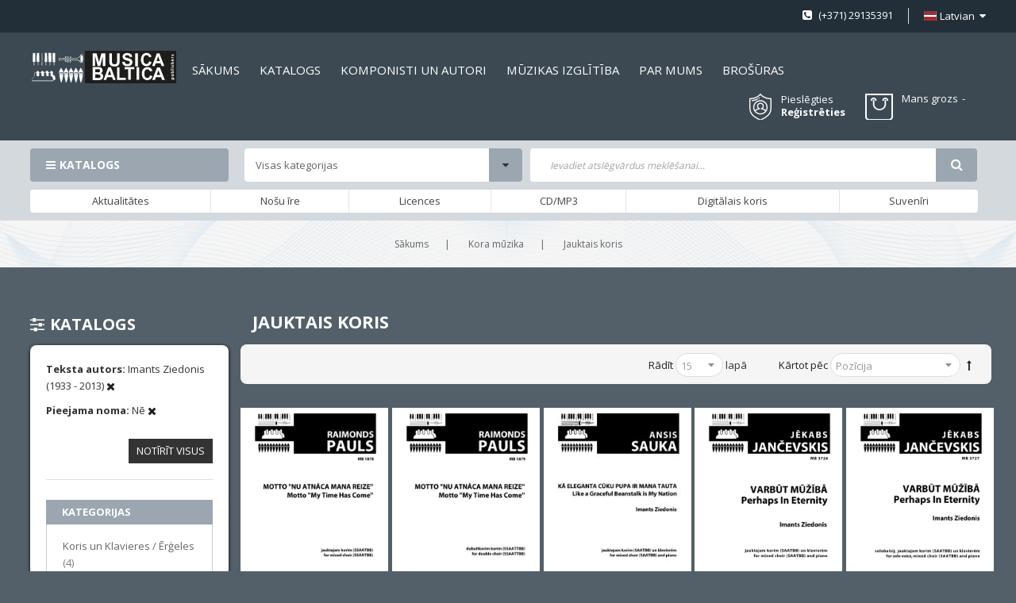

--- FILE ---
content_type: text/html; charset=UTF-8
request_url: https://www.musicabaltica.com/kora-muzika/jauktais-koris.html?komponists=703&pieejama_noma=0&textsource_n=92019
body_size: 21117
content:
<!doctype html>
<html lang="lv">
    <head >
        <script>
    var LOCALE = 'lv\u002DLV';
    var BASE_URL = 'https\u003A\u002F\u002Fwww.musicabaltica.com\u002F';
    var require = {
        'baseUrl': 'https\u003A\u002F\u002Fwww.musicabaltica.com\u002Fstatic\u002Fversion1762417574\u002Ffrontend\u002FSm\u002Fmetro\u002Flv_LV'
    };</script>        <meta charset="utf-8"/>
<meta name="title" content="Jauktais koris"/>
<meta name="description" content="Jauktais koris"/>
<meta name="keywords" content="Jauktais koris"/>
<meta name="robots" content="INDEX,FOLLOW"/>
<meta name="viewport" content="width=device-width, initial-scale=1"/>
<meta name="format-detection" content="telephone=no"/>
<meta http-equiv="X-UA-Compatible" content="IE=edge"/>
<title>Jauktais koris</title>
<link  rel="stylesheet" type="text/css"  media="all" href="https://www.musicabaltica.com/static/version1762417574/_cache/merged/8dcd1110c024a6638620f4c66e3d5864.min.css" />
<link  rel="stylesheet" type="text/css"  media="screen and (min-width: 768px)" href="https://www.musicabaltica.com/static/version1762417574/frontend/Sm/metro/lv_LV/css/styles-l.min.css" />
<link  rel="stylesheet" type="text/css"  media="print" href="https://www.musicabaltica.com/static/version1762417574/frontend/Sm/metro/lv_LV/css/print.min.css" />
<script  type="text/javascript"  src="https://www.musicabaltica.com/static/version1762417574/_cache/merged/fdc7f0d039afaab29ff9dad19caa76ee.min.js"></script>
<link  rel="icon" type="image/x-icon" href="https://www.musicabaltica.com/media/favicon/stores/1/MB_logo.png" />
<link  rel="shortcut icon" type="image/x-icon" href="https://www.musicabaltica.com/media/favicon/stores/1/MB_logo.png" />
<link  rel="stylesheet" type="text/css"  media="all" href="https://www.musicabaltica.com/media/styles.css" />            <script type="text/x-magento-init">
        {
            "*": {
                "Magento_PageCache/js/form-key-provider": {
                    "isPaginationCacheEnabled":
                        0                }
            }
        }
    </script>


    <link rel="stylesheet" href="https://fonts.googleapis.com/css?family=Open+Sans:400,600,700"/>
<link rel="stylesheet" href="https://www.musicabaltica.com/static/version1762417574/frontend/Sm/metro/lv_LV/css/config_lv.css"/>

<!--CUSTOM CSS-->
<style>
	</style>

<script type="text/javascript">
	require([
        'jquery',
        'jquerypopper',
        'jquerybootstrap',
        'jqueryunveil',
        'yttheme',
        'domReady!'
    ], function ($, Popper) {
		        function _runLazyLoad() {
            $("img.lazyload").unveil(0, function () {
                $(this).on("load", function () {
                    this.classList.remove("lazyload");
                });
            });
        }

        _runLazyLoad();
        $(document).on("afterAjaxLazyLoad", function (event) {
            _runLazyLoad();
        });

		    });
</script>


<!--CUSTOM JS-->

<script type="text/javascript">
	require([
        'jquery',
        'domReady!'
    ], function ($) {
        if ($('.breadcrumbs').length == 0) {
            $('body').addClass("no-breadcrumbs");
        }
    });

</script>

<!--LISTING CONFIG-->
<style>


@media (min-width: 1200px) {

    .container {
        max-width: 1600px;
    }

    .layout-boxed .page-wrapper {
        max-width: 1630px;
    }

    /*==1 COLUMN==*/

    .col1-layout .category-product.products-grid .item {
        width: 20%;
    }

    .col1-layout .category-product.products-grid .item:nth-child(5n+1) {
        clear: both;
    }

    /*==2 COLUMNS==*/

    .col2-layout .category-product.products-grid .item {
        width: 20%;
    }

    .col2-layout .category-product.products-grid .item:nth-child(5n+1) {
        clear: both;
    }

    /*==3 COLUMNS==*/

    .col3-layout .category-product.products-grid .item {
        width: 50%;
    }

    .col3-layout .category-product.products-grid .item:nth-child(2n+1) {
        clear: both;
    }
}

@media (min-width: 992px) and (max-width: 1199px) {

    /*==1 COLUMN==*/

    .col1-layout .category-product.products-grid .item {
        width: 25%;
    }

    .col1-layout .category-product.products-grid .item:nth-child(4n+1) {
        clear: both;
    }

    /*==2 COLUMNS==*/

    .col2-layout .category-product.products-grid .item {
        width: 33.333333333333%;
    }

    .col2-layout .category-product.products-grid .item:nth-child(3n+1) {
        clear: both;
    }

    /*==3 COLUMNS==*/

    .col3-layout .category-product.products-grid .item {
        width: 100%;
    }

    .col3-layout .category-product.products-grid .item:nth-child(1n+1) {
        clear: both;
    }
}

@media (min-width: 768px) and (max-width: 991px) {

    /*==1 COLUMN==*/

    .col1-layout .category-product.products-grid .item {
        width: 33.333333333333%;
    }

    .col1-layout .category-product.products-grid .item:nth-child(3n+1) {
        clear: both;
    }

    /*==2 COLUMNS==*/

    .col2-layout .category-product.products-grid .item {
        width: 33.333333333333%;
    }

    .col2-layout .category-product.products-grid .item:nth-child(3n+1) {
        clear: both;
    }

    /*==3 COLUMNS==*/

    .col3-layout .category-product.products-grid .item {
        width: 100%;
    }

    .col3-layout .category-product.products-grid .item:nth-child(1n+1) {
        clear: both;
    }
}

@media (min-width: 481px) and (max-width: 767px) {

    /*==1 COLUMN==*/

    .col1-layout .category-product.products-grid .item {
        width: 50%;
    }

    .col1-layout .category-product.products-grid .item:nth-child(2n+1) {
        clear: both;
    }

    /*==2 COLUMNS==*/

    .col2-layout .category-product.products-grid .item {
        width: 50%;
    }

    .col2-layout .category-product.products-grid .item:nth-child(2n+1) {
        clear: both;
    }

    /*==3 COLUMNS==*/

    .col3-layout .category-product.products-grid .item {
        width: 100%;
    }

    .col3-layout .category-product.products-grid .item:nth-child(1n+1) {
        clear: both;
    }
}

@media (max-width: 480px) {

    /*==1 COLUMN==*/

    .col1-layout .category-product.products-grid .item {
        width: 100%;
    }

    .col1-layout .category-product.products-grid .item:nth-child(1n+1) {
        clear: both;
    }

    /*==2 COLUMNS==*/

    .col2-layout .category-product.products-grid .item {
        width: 100%;
    }

    .col2-layout .category-product.products-grid .item:nth-child(1n+1) {
        clear: both;
    }

    /*==3 COLUMNS==*/

    .col3-layout .category-product.products-grid .item {
        width: 100%;
    }

    .col3-layout .category-product.products-grid .item:nth-child(1n+1) {
        clear: both;
    }
}

</style>
    </head>
    <body data-container="body"
          data-mage-init='{"loaderAjax": {}, "loader": { "icon": "https://www.musicabaltica.com/static/version1762417574/frontend/Sm/metro/lv_LV/images/loader-2.gif"}}'
        id="html-body" class="page-with-filter header-1-style home-1-style footer-1-style layout-full_width  page-products categorypath-kora-muzika-jauktais-koris category-jauktais-koris catalog-category-view page-layout-2columns-left">
        
<script type="text/x-magento-init">
    {
        "*": {
            "Magento_PageBuilder/js/widget-initializer": {
                "config": {"[data-content-type=\"slider\"][data-appearance=\"default\"]":{"Magento_PageBuilder\/js\/content-type\/slider\/appearance\/default\/widget":false},"[data-content-type=\"map\"]":{"Magento_PageBuilder\/js\/content-type\/map\/appearance\/default\/widget":false},"[data-content-type=\"row\"]":{"Magento_PageBuilder\/js\/content-type\/row\/appearance\/default\/widget":false},"[data-content-type=\"tabs\"]":{"Magento_PageBuilder\/js\/content-type\/tabs\/appearance\/default\/widget":false},"[data-content-type=\"slide\"]":{"Magento_PageBuilder\/js\/content-type\/slide\/appearance\/default\/widget":{"buttonSelector":".pagebuilder-slide-button","showOverlay":"hover","dataRole":"slide"}},"[data-content-type=\"banner\"]":{"Magento_PageBuilder\/js\/content-type\/banner\/appearance\/default\/widget":{"buttonSelector":".pagebuilder-banner-button","showOverlay":"hover","dataRole":"banner"}},"[data-content-type=\"buttons\"]":{"Magento_PageBuilder\/js\/content-type\/buttons\/appearance\/inline\/widget":false},"[data-content-type=\"products\"][data-appearance=\"carousel\"]":{"Magento_PageBuilder\/js\/content-type\/products\/appearance\/carousel\/widget":false}},
                "breakpoints": {"desktop":{"label":"Desktop","stage":true,"default":true,"class":"desktop-switcher","icon":"Magento_PageBuilder::css\/images\/switcher\/switcher-desktop.svg","conditions":{"min-width":"1024px"},"options":{"products":{"default":{"slidesToShow":"5"}}}},"tablet":{"conditions":{"max-width":"1024px","min-width":"768px"},"options":{"products":{"default":{"slidesToShow":"4"},"continuous":{"slidesToShow":"3"}}}},"mobile":{"label":"Mobile","stage":true,"class":"mobile-switcher","icon":"Magento_PageBuilder::css\/images\/switcher\/switcher-mobile.svg","media":"only screen and (max-width: 768px)","conditions":{"max-width":"768px","min-width":"640px"},"options":{"products":{"default":{"slidesToShow":"3"}}}},"mobile-small":{"conditions":{"max-width":"640px"},"options":{"products":{"default":{"slidesToShow":"2"},"continuous":{"slidesToShow":"1"}}}}}            }
        }
    }
</script>

<div class="cookie-status-message" id="cookie-status">
    The store will not work correctly in the case when cookies are disabled.</div>
<script type="text&#x2F;javascript">document.querySelector("#cookie-status").style.display = "none";</script>
<script type="text/x-magento-init">
    {
        "*": {
            "cookieStatus": {}
        }
    }
</script>

<script type="text/x-magento-init">
    {
        "*": {
            "mage/cookies": {
                "expires": null,
                "path": "\u002F",
                "domain": ".www.musicabaltica.com",
                "secure": true,
                "lifetime": "3600"
            }
        }
    }
</script>
    <noscript>
        <div class="message global noscript">
            <div class="content">
                <p>
                    <strong>JavaScript seems to be disabled in your browser.</strong>
                    <span>
                        For the best experience on our site, be sure to turn on Javascript in your browser.                    </span>
                </p>
            </div>
        </div>
    </noscript>

<script>
    window.cookiesConfig = window.cookiesConfig || {};
    window.cookiesConfig.secure = true;
</script><script>    require.config({
        map: {
            '*': {
                wysiwygAdapter: 'mage/adminhtml/wysiwyg/tiny_mce/tinymce5Adapter'
            }
        }
    });</script><script>
    require.config({
        paths: {
            googleMaps: 'https\u003A\u002F\u002Fmaps.googleapis.com\u002Fmaps\u002Fapi\u002Fjs\u003Fv\u003D3\u0026key\u003D'
        },
        config: {
            'Magento_PageBuilder/js/utils/map': {
                style: ''
            },
            'Magento_PageBuilder/js/content-type/map/preview': {
                apiKey: '',
                apiKeyErrorMessage: 'You\u0020must\u0020provide\u0020a\u0020valid\u0020\u003Ca\u0020href\u003D\u0027https\u003A\u002F\u002Fwww.musicabaltica.com\u002Fadminhtml\u002Fsystem_config\u002Fedit\u002Fsection\u002Fcms\u002F\u0023cms_pagebuilder\u0027\u0020target\u003D\u0027_blank\u0027\u003EGoogle\u0020Maps\u0020API\u0020key\u003C\u002Fa\u003E\u0020to\u0020use\u0020a\u0020map.'
            },
            'Magento_PageBuilder/js/form/element/map': {
                apiKey: '',
                apiKeyErrorMessage: 'You\u0020must\u0020provide\u0020a\u0020valid\u0020\u003Ca\u0020href\u003D\u0027https\u003A\u002F\u002Fwww.musicabaltica.com\u002Fadminhtml\u002Fsystem_config\u002Fedit\u002Fsection\u002Fcms\u002F\u0023cms_pagebuilder\u0027\u0020target\u003D\u0027_blank\u0027\u003EGoogle\u0020Maps\u0020API\u0020key\u003C\u002Fa\u003E\u0020to\u0020use\u0020a\u0020map.'
            },
        }
    });
</script>

<script>
    require.config({
        shim: {
            'Magento_PageBuilder/js/utils/map': {
                deps: ['googleMaps']
            }
        }
    });
</script>
<div class="page-wrapper">
<div class="header-container header-style-1">
	<div class="header-top">
		<div class="container">
			<div class="row row-topheader">
				<div class="col-lg-6 col-md-6 left-top-header">
									</div>

				<div class="col-lg-6 col-md-6 right-top-header">
					<div class="language-wrapper">
    <div class="switcher language switcher-language" data-ui-id="language-switcher" id="switcher-language-nav">
		<strong class="label switcher-label"><span>Valoda</span></strong>
		<div class="actions dropdown options switcher-options">
			<div class="action toggle switcher-trigger" id="switcher-language-trigger-nav">
				<strong style="background-image:url('https://www.musicabaltica.com/static/version1762417574/frontend/Sm/metro/lv_LV/images/flags/flag_lv.png');" class="view-lv">
					<span>Latvian</span>
				</strong>
			</div>
			<ul class="dropdown switcher-dropdown"
                data-mage-init='{"dropdownDialog":{
					"appendTo":"#switcher-language-nav > .options",
					"triggerTarget":"#switcher-language-trigger-nav",
					"closeOnMouseLeave": false,
					"triggerClass":"active",
					"parentClass":"active",
					"buttons":null}}'>
				
									
					                        <li class="view-en switcher-option">
							<a style="background-image:url('https://www.musicabaltica.com/static/version1762417574/frontend/Sm/metro/lv_LV/images/flags/flag_en.png');" href="#" data-post='{"action":"https:\/\/www.musicabaltica.com\/stores\/store\/redirect\/","data":{"___store":"en","___from_store":"lv","uenc":"aHR0cHM6Ly93d3cubXVzaWNhYmFsdGljYS5jb20va29yYS1tdXppa2EvamF1a3RhaXMta29yaXMuaHRtbD9rb21wb25pc3RzPTcwMyZwaWVlamFtYV9ub21hPTAmdGV4dHNvdXJjZV9uPTkyMDE5Jl9fX3N0b3JlPWVu"}}'>
								English							</a>
						</li>
												</ul>
		</div>
	</div>
</div>										<div class="hotline-header">
 <p> (+371) 29135391</p>
 </div>				</div>
			</div>
		</div>
	</div>

	<div class="header-middle ontop-element">
		<div class="container">
			<div class="row">
				<div class="col-lg-2 col-md-2 left-header-middle">
					<div class="logo-wrapper">
	<h1 class="logo-content">
		<strong class="logo">
			<a class="logo" href="https://www.musicabaltica.com/" title="">
				<img src="https://www.musicabaltica.com/static/version1762417574/frontend/Sm/metro/lv_LV/images/logo.svg"
                     alt=""
										                />

			</a>
		</strong>
	</h1>
</div>

				</div>

				<div class="col-lg-10 col-md-10 right-header-middle">
					<div class="horizontal-megamenu">
						<div data-content-type="html" data-appearance="default" data-element="main" data-decoded="true">			    <nav class="sm_megamenu_wrapper_horizontal_menu sambar" id="sm_megamenu_menu696eb853bd46e" data-sam="12322664221768863827">
		<div class="sambar-inner">
			<div class="mega-content">
			<ul class="horizontal-type sm-megamenu-hover sm_megamenu_menu sm_megamenu_menu_black" data-jsapi="on">

									                    <li class="other-toggle 							sm_megamenu_lv1 sm_megamenu_drop parent    ">
						<a class="sm_megamenu_head sm_megamenu_drop " href="http://www.musicabaltica.com/" id="sm_megamenu_9">
							                                    <span class="sm_megamenu_icon sm_megamenu_nodesc">
														                                        <span class="sm_megamenu_title">Sākums</span>
																			</span>
						</a>
																								                    </li><li class="other-toggle 							sm_megamenu_lv1 sm_megamenu_drop parent    ">
						<a class="sm_megamenu_head sm_megamenu_drop " href="http://www.musicabaltica.com/kora-muzika.html" id="sm_megamenu_17">
							                                    <span class="sm_megamenu_icon sm_megamenu_nodesc">
														                                        <span class="sm_megamenu_title">Katalogs</span>
																			</span>
						</a>
																								                    </li><li class="other-toggle 							sm_megamenu_lv1 sm_megamenu_drop parent    ">
						<a class="sm_megamenu_head sm_megamenu_drop " href="http://www.musicabaltica.com/composers/listing" id="sm_megamenu_18">
							                                    <span class="sm_megamenu_icon sm_megamenu_nodesc">
														                                        <span class="sm_megamenu_title">Komponisti un autori</span>
																			</span>
						</a>
																								                    </li><li class="other-toggle 							sm_megamenu_lv1 sm_megamenu_drop parent    ">
						<a class="sm_megamenu_head sm_megamenu_drop " href="http://www.musicabaltica.com/muzika-macibam/macibu-literatura.html" id="sm_megamenu_107">
							                                    <span class="sm_megamenu_icon sm_megamenu_nodesc">
														                                        <span class="sm_megamenu_title">MŪZIKAS IZGLĪTĪBA</span>
																			</span>
						</a>
																								                    </li><li class="other-toggle 							sm_megamenu_lv1 sm_megamenu_drop parent    ">
						<a class="sm_megamenu_head sm_megamenu_drop " href="https://www.musicabaltica.com/par-musica-baltica" id="sm_megamenu_19">
							                                    <span class="sm_megamenu_icon sm_megamenu_nodesc">
														                                        <span class="sm_megamenu_title">Par mums</span>
																			</span>
						</a>
																								                    </li><li class="other-toggle 							sm_megamenu_lv1 sm_megamenu_drop parent    ">
						<a class="sm_megamenu_head sm_megamenu_drop " href="https://www.musicabaltica.com/brochures" id="sm_megamenu_139">
							                                    <span class="sm_megamenu_icon sm_megamenu_nodesc">
														                                        <span class="sm_megamenu_title">Brošūras</span>
																			</span>
						</a>
																						</li></ul>
			</div>
					</div>
	</nav>

<script type="text/javascript">
	require(["jquery", "mage/template"], function ($) {
        var menu_width = $('.sm_megamenu_wrapper_horizontal_menu').width();
        $('.sm_megamenu_wrapper_horizontal_menu .sm_megamenu_menu > li > div').each(function () {
            $this = $(this);
            var lv2w = $this.width();
            var lv2ps = $this.position();
            var lv2psl = $this.position().left;
            var sw = lv2w + lv2psl;
            if (sw > menu_width) {
                $this.css({'right': '0'});
            }
        });
        var _item_active = $('div.sm_megamenu_actived');
        if (_item_active.length) {
            _item_active.each(function () {
                var _self = $(this), _parent_active = _self.parents('.sm_megamenu_title'), _level1 = _self.parents('.sm_megamenu_lv1');
                if (_parent_active.length) {
                    _parent_active.each(function () {
                        if (!$(this).hasClass('sm_megamenu_actived'))
                            $(this).addClass('sm_megamenu_actived');
                    });
                }

                if (_level1.length && !_level1.hasClass('sm_megamenu_actived')) {
                    _level1.addClass('sm_megamenu_actived');
                }
            });
        }


        $(".home-item-parent > a").attr("href", "https://www.musicabaltica.com/");


    });
</script>
</div>					</div>

					<div class="right-middle-header">
						<div class="customer-action">
							<div class="link-customer-action">
								

                                    <a class="login-link" href="#" data-toggle="modal" data-target="#login-container">Pieslēgties</a>
                                    <div class="modal fade" id="login-container">
										<div class="modal-dialog modal-dialog-centered" role="document">
											<div class="modal-content">
												<button type="button" class="close" data-dismiss="modal" aria-label="Close">
													<span aria-hidden="true">&times;</span>
												</button>

												<div class="modal-body">
													<div class="login-popup-wrapper"><div class="login-container"><div class="block-customer-login-popup">
    <div class="block-title">
        <strong id="block-customer-login-heading" role="heading" aria-level="2">Pieslēgties kontam</strong>
    </div>
    <div class="block-content" aria-labelledby="block-customer-login-heading">
        <form class="form form-login"
              action="https://www.musicabaltica.com/customer/account/loginPost/"
              method="post"
              id="login-form"
              data-mage-init='{"validation":{}}'>
            <input name="form_key" type="hidden" value="GrUGf1Wj5qQJstXB" />            <fieldset class="fieldset login">
                <div class="field email required">
                    <label class="label" for="email"><span>E-pasts</span></label>
                    <div class="control">
                        <input name="login[username]" value=""  autocomplete="off" id="email" type="email" class="input-text" title="E-pasts" data-validate="{required:true, 'validate-email':true}">
                    </div>
                </div>
                <div class="field password required">
                    <label for="pass" class="label"><span>Parole</span></label>
                    <div class="control">
                        <input name="login[password]" type="password"  autocomplete="off" class="input-text" id="pass" title="Parole" data-validate="{required:true}">
                    </div>
                </div>
				                <div class="actions-toolbar">
                    <div class="primary"><button type="submit" class="action login primary" name="send" id="send2"><span>Pieslēgties</span></button></div>
                    <div class="secondary">
						Aizmirsāt paroli?                         <a class="action remind" href="https://www.musicabaltica.com/customer/account/forgotpassword/"><span>Spiediet šeit</span></a>
					</div>
                </div>
            </fieldset>
        </form>
    </div>
</div>
</div></div>												</div>
											</div>
										</div>
									</div>
                                    <a class="register-link" href="https://www.musicabaltica.com/customer/account/create/">Reģistrēties</a>
															</div>
						</div>

						<div class="customer-compare">
													</div>

						<div class="minicart-header">
							<div class="cart-wrapper">
<div data-block="minicart" class="minicart-wrapper">
    <a class="action showcart" href="https://www.musicabaltica.com/checkout/cart/"
       data-bind="scope: 'minicart_content'">
        <span class="text">
			<span class="cart-label">Mans grozs</span>
			<span class="counter-label">
			<!-- ko if: getCartParam('summary_count') -->
                <!-- ko text: getCartParam('summary_count') --><!-- /ko -->
                <!-- ko i18n: 'items' --><!-- /ko -->
                <!-- /ko -->

            <!-- ko if: getCartParam('summary_count') == 0 -->
                <!-- ko text: getCartParam('summary_count') --><!-- /ko -->
                <!-- ko i18n: 'item' --><!-- /ko -->
            <!-- /ko -->
            </span>

			<span class="items-count">
				<!-- ko text: getCartParam('summary_count') --><!-- /ko -->
			</span>
		</span>
        <span class="counter qty empty"
              data-bind="css: { empty: !!getCartParam('summary_count') == false }, blockLoader: isLoading">
            <span class="counter-number"><!-- ko text: getCartParam('summary_count') --><!-- /ko --></span>
			<span class="price-minicart">

					<!-- ko foreach: getRegion('subtotalContainer') -->
                <!-- ko template: getTemplate() --><!-- /ko -->
                <!-- /ko -->

			</span>
        </span>
    </a>
	        <div class="block block-minicart empty"
             data-role="dropdownDialog"
             data-mage-init='{"dropdownDialog":{
                "appendTo":"[data-block=minicart]",
                "triggerTarget":".showcart",
                "timeout": "2000",
                "closeOnMouseLeave": false,
                "closeOnEscape": true,
                "triggerClass":"active",
                "parentClass":"active",
                "buttons":[]}}'>
            <div id="minicart-content-wrapper" data-bind="scope: 'minicart_content'">
                <!-- ko template: getTemplate() --><!-- /ko -->
            </div>
			        </div>
        <script>window.checkout = {"shoppingCartUrl":"https:\/\/www.musicabaltica.com\/checkout\/cart\/","checkoutUrl":"https:\/\/www.musicabaltica.com\/checkout\/","updateItemQtyUrl":"https:\/\/www.musicabaltica.com\/checkout\/sidebar\/updateItemQty\/","removeItemUrl":"https:\/\/www.musicabaltica.com\/checkout\/sidebar\/removeItem\/","imageTemplate":"Magento_Catalog\/product\/image_with_borders","baseUrl":"https:\/\/www.musicabaltica.com\/","minicartMaxItemsVisible":5,"websiteId":"1","maxItemsToDisplay":10,"storeId":"1","storeGroupId":"1","customerLoginUrl":"https:\/\/www.musicabaltica.com\/customer\/account\/login\/","isRedirectRequired":false,"autocomplete":"off","imageUrl":"https:\/\/developers.klix.app\/images\/logos\/quick-checkout-lv.gif","expressCheckoutEnabled":false,"captcha":{"user_login":{"isCaseSensitive":false,"imageHeight":50,"imageSrc":"","refreshUrl":"https:\/\/www.musicabaltica.com\/captcha\/refresh\/","isRequired":false,"timestamp":1768863827}}}</script>    <script type="text/x-magento-init">
    {
        "[data-block='minicart']": {
            "Magento_Ui/js/core/app": {"components":{"minicart_content":{"children":{"subtotal.container":{"children":{"subtotal":{"children":{"subtotal.totals":{"config":{"display_cart_subtotal_incl_tax":0,"display_cart_subtotal_excl_tax":1,"template":"Magento_Tax\/checkout\/minicart\/subtotal\/totals"},"children":{"subtotal.totals.msrp":{"component":"Magento_Msrp\/js\/view\/checkout\/minicart\/subtotal\/totals","config":{"displayArea":"minicart-subtotal-hidden","template":"Magento_Msrp\/checkout\/minicart\/subtotal\/totals"}}},"component":"Magento_Tax\/js\/view\/checkout\/minicart\/subtotal\/totals"}},"component":"uiComponent","config":{"template":"Magento_Checkout\/minicart\/subtotal"}}},"component":"uiComponent","config":{"displayArea":"subtotalContainer"}},"item.renderer":{"component":"Magento_Checkout\/js\/view\/cart-item-renderer","config":{"displayArea":"defaultRenderer","template":"Magento_Checkout\/minicart\/item\/default"},"children":{"item.image":{"component":"Magento_Catalog\/js\/view\/image","config":{"template":"Magento_Catalog\/product\/image","displayArea":"itemImage"}},"checkout.cart.item.price.sidebar":{"component":"uiComponent","config":{"template":"Magento_Checkout\/minicart\/item\/price","displayArea":"priceSidebar"}}}},"extra_info":{"component":"uiComponent","config":{"displayArea":"extraInfo"}},"promotion":{"component":"uiComponent","config":{"displayArea":"promotion"}}},"config":{"itemRenderer":{"default":"defaultRenderer","simple":"defaultRenderer","virtual":"defaultRenderer"},"template":"Magento_Checkout\/minicart\/content"},"component":"Magento_Checkout\/js\/view\/minicart"}},"types":[]}        },
        "*": {
            "Magento_Ui/js/block-loader": "https\u003A\u002F\u002Fwww.musicabaltica.com\u002Fstatic\u002Fversion1762417574\u002Ffrontend\u002FSm\u002Fmetro\u002Flv_LV\u002Fimages\u002Floader\u002D1.gif"
        }
    }
    </script>
</div>


</div>						</div>
					</div>
				</div>
			</div>
		</div>
	</div>

	<div class="header-bottom">
		<div class="container">
			<div class="row">
				<div class="col-lg-10 header-bottom-left">
					<div class="bottom-left-content">
						<div class="vertical-megamenu">
							<div data-content-type="html" data-appearance="default" data-element="main" data-decoded="true">	
    <nav class="sm_megamenu_wrapper_vertical_menu sambar" id="sm_megamenu_menu696eb853c7094" data-sam="7090467371768863827">
		            <div class="block-title">Katalogs</div>
		
        <div class="sambar-inner">
			<div class="mega-content">
			<ul class="vertical-type sm-megamenu-hover sm_megamenu_menu sm_megamenu_menu_black" data-jsapi="on">

									                    <li class="other-toggle 							sm_megamenu_lv1 sm_megamenu_drop parent    ">
						<a class="sm_megamenu_head sm_megamenu_drop						sm_megamenu_haschild" href="https://www.musicabaltica.com/taustininstrumenti.html" target="_blank" id="sm_megamenu_11">
							                            <span class="icon_items"><img src="https://www.musicabaltica.com/media/MusicaBaltica_4_klavieres.png" alt="icon items"></span>
								<span class="sm_megamenu_icon sm_megamenu_nodesc">
														                                        <span class="sm_megamenu_title">Taustiņinstrumenti</span>
																			</span>
						</a>
												                                <div class="sm-megamenu-child sm_megamenu_dropdown_2columns ">
									<div data-link="https://www.musicabaltica.com/kora-muzika/jauktais-koris.html?komponists=703&pieejama_noma=0&textsource_n=92019" class="sm_megamenu_col_2 sm_megamenu_firstcolumn    "><div data-link="https://www.musicabaltica.com/kora-muzika/jauktais-koris.html?komponists=703&pieejama_noma=0&textsource_n=92019" class="sm_megamenu_col_6 sm_megamenu_firstcolumn    "><div class="sm_megamenu_head_item"><div class="sm_megamenu_title  "><a class="sm_megamenu_nodrop " href="https://www.musicabaltica.com/taustininstrumenti.html"></a><div class="sm_megamenu_title"><h3 class="sm_megamenu_nodrop  title-cat">Taustiņinstrumenti</h3></div><div data-link="https://www.musicabaltica.com/kora-muzika/jauktais-koris.html?komponists=703&pieejama_noma=0&textsource_n=92019" class="sm_megamenu_col_6    "><div class="sm_megamenu_head_item"><div class="sm_megamenu_title  "><a class="sm_megamenu_nodrop " href="https://www.musicabaltica.com/taustininstrumenti/klavieres-4-rocigi.html"><span class="sm_megamenu_title_lv-3">Klavieres 4-rocīgi</span></a></div></div></div><div data-link="https://www.musicabaltica.com/kora-muzika/jauktais-koris.html?komponists=703&pieejama_noma=0&textsource_n=92019" class="sm_megamenu_col_6 sm_megamenu_firstcolumn    "><div class="sm_megamenu_head_item"><div class="sm_megamenu_title  "><a class="sm_megamenu_nodrop " href="https://www.musicabaltica.com/taustininstrumenti/klavesins.html"><span class="sm_megamenu_title_lv-3">Klavesīns</span></a></div></div></div><div data-link="https://www.musicabaltica.com/kora-muzika/jauktais-koris.html?komponists=703&pieejama_noma=0&textsource_n=92019" class="sm_megamenu_col_6 sm_megamenu_firstcolumn    "><div class="sm_megamenu_head_item"><div class="sm_megamenu_title  "><a class="sm_megamenu_nodrop " href="https://www.musicabaltica.com/taustininstrumenti/divas-klavieres.html"><span class="sm_megamenu_title_lv-3">Divas klavieres</span></a></div></div></div><div data-link="https://www.musicabaltica.com/kora-muzika/jauktais-koris.html?komponists=703&pieejama_noma=0&textsource_n=92019" class="sm_megamenu_col_6 sm_megamenu_firstcolumn    "><div class="sm_megamenu_head_item"><div class="sm_megamenu_title  "><a class="sm_megamenu_nodrop " href="https://www.musicabaltica.com/taustininstrumenti/klavieres-solo.html"><span class="sm_megamenu_title_lv-3">Klavieres solo</span></a></div></div></div></div></div></div></div>								</div>
                                <span class="btn-submobile"></span>
												</li>
									                    <li class="other-toggle 							sm_megamenu_lv1 sm_megamenu_drop parent    ">
						<a class="sm_megamenu_head sm_megamenu_drop						sm_megamenu_haschild" href="https://www.musicabaltica.com/kora-muzika.html" id="sm_megamenu_109">
							                            <span class="icon_items"><img src="https://www.musicabaltica.com/media/MusicaBaltica_1_jauktais_koris.png" alt="icon items"></span>
								<span class="sm_megamenu_icon sm_megamenu_nodesc">
														                                        <span class="sm_megamenu_title">Kora mūzika</span>
																			</span>
						</a>
												                                <div class="sm-megamenu-child sm_megamenu_dropdown_6columns ">
									<div data-link="https://www.musicabaltica.com/kora-muzika/jauktais-koris.html?komponists=703&pieejama_noma=0&textsource_n=92019" class="sm_megamenu_col_6 sm_megamenu_firstcolumn    "><div data-link="https://www.musicabaltica.com/kora-muzika/jauktais-koris.html?komponists=703&pieejama_noma=0&textsource_n=92019" class="sm_megamenu_col_2    "><div class="sm_megamenu_head_item"><div class="sm_megamenu_title  "><a class="sm_megamenu_nodrop " href="https://www.musicabaltica.com/kora-muzika/jauktais-koris.html"><span class="icon_items_sub"><img src="https://www.musicabaltica.com/media/MusicaBaltica_1_jauktais_koris.png" alt="icon items sub"></span><span class="sm_megamenu_icon"></span></a><div class="sm_megamenu_title"><h3 class="sm_megamenu_nodrop sm_megamenu_actived title-cat">Jauktais koris</h3></div><div data-link="https://www.musicabaltica.com/kora-muzika/jauktais-koris.html?komponists=703&pieejama_noma=0&textsource_n=92019" class="sm_megamenu_col_6 sm_megamenu_firstcolumn    "><div class="sm_megamenu_head_item"><div class="sm_megamenu_title  "><a class="sm_megamenu_nodrop " href="https://www.musicabaltica.com/kora-muzika/jauktais-koris/koris-a-cappella2.html"><span class="sm_megamenu_title_lv-3">Koris a cappella</span></a></div></div></div><div data-link="https://www.musicabaltica.com/kora-muzika/jauktais-koris.html?komponists=703&pieejama_noma=0&textsource_n=92019" class="sm_megamenu_col_6 sm_megamenu_firstcolumn    "><div class="sm_megamenu_head_item"><div class="sm_megamenu_title  "><a class="sm_megamenu_nodrop " href="https://www.musicabaltica.com/kora-muzika/jauktais-koris/koris-un-klavieres.html"><span class="sm_megamenu_title_lv-3">Koris un Klavieres / Ērģeles</span></a></div></div></div><div data-link="https://www.musicabaltica.com/kora-muzika/jauktais-koris.html?komponists=703&pieejama_noma=0&textsource_n=92019" class="sm_megamenu_col_6 sm_megamenu_firstcolumn    "><div class="sm_megamenu_head_item"><div class="sm_megamenu_title  "><a class="sm_megamenu_nodrop " href="https://www.musicabaltica.com/kora-muzika/jauktais-koris/koris-un-instrumenti.html"><span class="sm_megamenu_title_lv-3">Koris un Instrumenti</span></a></div></div></div><div data-link="https://www.musicabaltica.com/kora-muzika/jauktais-koris.html?komponists=703&pieejama_noma=0&textsource_n=92019" class="sm_megamenu_col_6 sm_megamenu_firstcolumn    "><div class="sm_megamenu_head_item"><div class="sm_megamenu_title  "><a class="sm_megamenu_nodrop " href="https://www.musicabaltica.com/kora-muzika/jauktais-koris/koris-un-orkestris.html"><span class="sm_megamenu_title_lv-3">Koris un Orķestris</span></a></div></div></div></div></div></div><div data-link="https://www.musicabaltica.com/kora-muzika/jauktais-koris.html?komponists=703&pieejama_noma=0&textsource_n=92019" class="sm_megamenu_col_2    "><div class="sm_megamenu_head_item"><div class="sm_megamenu_title  "><a class="sm_megamenu_nodrop " href="https://www.musicabaltica.com/kora-muzika/viru-koris.html"><span class="icon_items_sub"><img src="https://www.musicabaltica.com/media/MusicaBaltica_3_viru_koris_wm.png" alt="icon items sub"></span><span class="sm_megamenu_icon"></span></a><div class="sm_megamenu_title"><h3 class="sm_megamenu_nodrop  title-cat">Vīru koris</h3></div><div data-link="https://www.musicabaltica.com/kora-muzika/jauktais-koris.html?komponists=703&pieejama_noma=0&textsource_n=92019" class="sm_megamenu_col_6 sm_megamenu_firstcolumn    "><div class="sm_megamenu_head_item"><div class="sm_megamenu_title  "><a class="sm_megamenu_nodrop " href="https://www.musicabaltica.com/kora-muzika/viru-koris/koris-a-cappella-vir.html"><span class="sm_megamenu_title_lv-3">Koris a cappella</span></a></div></div></div><div data-link="https://www.musicabaltica.com/kora-muzika/jauktais-koris.html?komponists=703&pieejama_noma=0&textsource_n=92019" class="sm_megamenu_col_6 sm_megamenu_firstcolumn    "><div class="sm_megamenu_head_item"><div class="sm_megamenu_title  "><a class="sm_megamenu_nodrop " href="https://www.musicabaltica.com/kora-muzika/viru-koris/koris-un-klavieres-vir.html"><span class="sm_megamenu_title_lv-3">Koris un Klavieres / Ērģeles</span></a></div></div></div><div data-link="https://www.musicabaltica.com/kora-muzika/jauktais-koris.html?komponists=703&pieejama_noma=0&textsource_n=92019" class="sm_megamenu_col_6 sm_megamenu_firstcolumn    "><div class="sm_megamenu_head_item"><div class="sm_megamenu_title  "><a class="sm_megamenu_nodrop " href="https://www.musicabaltica.com/kora-muzika/viru-koris/koris-un-instrumenti-vir.html"><span class="sm_megamenu_title_lv-3">Koris un Instrumenti</span></a></div></div></div><div data-link="https://www.musicabaltica.com/kora-muzika/jauktais-koris.html?komponists=703&pieejama_noma=0&textsource_n=92019" class="sm_megamenu_col_6 sm_megamenu_firstcolumn    "><div class="sm_megamenu_head_item"><div class="sm_megamenu_title  "><a class="sm_megamenu_nodrop " href="https://www.musicabaltica.com/kora-muzika/viru-koris/koris-un-orkestris-vir.html"><span class="sm_megamenu_title_lv-3">Koris un Orķestris</span></a></div></div></div></div></div></div><div data-link="https://www.musicabaltica.com/kora-muzika/jauktais-koris.html?komponists=703&pieejama_noma=0&textsource_n=92019" class="sm_megamenu_col_2    "><div class="sm_megamenu_head_item"><div class="sm_megamenu_title  "><a class="sm_megamenu_nodrop " href="https://www.musicabaltica.com/kora-muzika/sieviesu-bernu-koris.html"><span class="icon_items_sub"><img src="https://www.musicabaltica.com/media/MusicaBaltica_2_sieviesu_koris.png" alt="icon items sub"></span><span class="sm_megamenu_icon"></span></a><div class="sm_megamenu_title"><h3 class="sm_megamenu_nodrop  title-cat">Sieviešu / Bērnu koris</h3></div><div data-link="https://www.musicabaltica.com/kora-muzika/jauktais-koris.html?komponists=703&pieejama_noma=0&textsource_n=92019" class="sm_megamenu_col_6 sm_megamenu_firstcolumn    "><div class="sm_megamenu_head_item"><div class="sm_megamenu_title  "><a class="sm_megamenu_nodrop " href="https://www.musicabaltica.com/kora-muzika/sieviesu-bernu-koris/koris-a-cappella-siev.html"><span class="sm_megamenu_title_lv-3">Koris a cappella</span></a></div></div></div><div data-link="https://www.musicabaltica.com/kora-muzika/jauktais-koris.html?komponists=703&pieejama_noma=0&textsource_n=92019" class="sm_megamenu_col_6 sm_megamenu_firstcolumn    "><div class="sm_megamenu_head_item"><div class="sm_megamenu_title  "><a class="sm_megamenu_nodrop " href="https://www.musicabaltica.com/kora-muzika/sieviesu-bernu-koris/koris-un-klavieres-siev.html"><span class="sm_megamenu_title_lv-3">Koris un Klavieres / Ērģeles</span></a></div></div></div><div data-link="https://www.musicabaltica.com/kora-muzika/jauktais-koris.html?komponists=703&pieejama_noma=0&textsource_n=92019" class="sm_megamenu_col_6 sm_megamenu_firstcolumn    "><div class="sm_megamenu_head_item"><div class="sm_megamenu_title  "><a class="sm_megamenu_nodrop " href="https://www.musicabaltica.com/kora-muzika/sieviesu-bernu-koris/koris-un-instrumenti-siev.html"><span class="sm_megamenu_title_lv-3">Koris un Instrumenti</span></a></div></div></div><div data-link="https://www.musicabaltica.com/kora-muzika/jauktais-koris.html?komponists=703&pieejama_noma=0&textsource_n=92019" class="sm_megamenu_col_6 sm_megamenu_firstcolumn    "><div class="sm_megamenu_head_item"><div class="sm_megamenu_title  "><a class="sm_megamenu_nodrop " href="https://www.musicabaltica.com/kora-muzika/sieviesu-bernu-koris/koris-un-orkestris-siev.html"><span class="sm_megamenu_title_lv-3">Koris un Orķestris</span></a></div></div></div></div></div></div></div>								</div>
                                <span class="btn-submobile"></span>
												</li>
									                    <li class="other-toggle 							sm_megamenu_lv1 sm_megamenu_drop parent    ">
						<a class="sm_megamenu_head sm_megamenu_drop						sm_megamenu_haschild" href="https://www.musicabaltica.com/kamermuzika.html" id="sm_megamenu_7">
							                            <span class="icon_items"><img src="https://www.musicabaltica.com/media/MusicaBaltica_11_kamermuzika.png" alt="icon items"></span>
								<span class="sm_megamenu_icon sm_megamenu_nodesc">
														                                        <span class="sm_megamenu_title">Kamermūzika</span>
																			</span>
						</a>
												                                <div class="sm-megamenu-child sm_megamenu_dropdown_2columns ">
									<div data-link="https://www.musicabaltica.com/kora-muzika/jauktais-koris.html?komponists=703&pieejama_noma=0&textsource_n=92019" class="sm_megamenu_col_2 sm_megamenu_firstcolumn    "><div data-link="https://www.musicabaltica.com/kora-muzika/jauktais-koris.html?komponists=703&pieejama_noma=0&textsource_n=92019" class="sm_megamenu_col_6 sm_megamenu_firstcolumn    "><div class="sm_megamenu_head_item"><div class="sm_megamenu_title  "><a class="sm_megamenu_nodrop " href="https://www.musicabaltica.com/kamermuzika.html"></a><div class="sm_megamenu_title"><h3 class="sm_megamenu_nodrop  title-cat">Kamermūzika</h3></div><div data-link="https://www.musicabaltica.com/kora-muzika/jauktais-koris.html?komponists=703&pieejama_noma=0&textsource_n=92019" class="sm_megamenu_col_6    "><div class="sm_megamenu_head_item"><div class="sm_megamenu_title  "><a class="sm_megamenu_nodrop " href="https://www.musicabaltica.com/kamermuzika/stigu-instrumenti-bez-klavierem.html"><span class="sm_megamenu_title_lv-3">Stīgu instrumenti bez Klavierēm</span></a></div></div></div><div data-link="https://www.musicabaltica.com/kora-muzika/jauktais-koris.html?komponists=703&pieejama_noma=0&textsource_n=92019" class="sm_megamenu_col_6 sm_megamenu_firstcolumn    "><div class="sm_megamenu_head_item"><div class="sm_megamenu_title  "><a class="sm_megamenu_nodrop " href="https://www.musicabaltica.com/kamermuzika/stigu-instrumenti-ar-klavierem-basso-continuo.html"><span class="sm_megamenu_title_lv-3">Stīgu instrumenti ar Klavierēm (basso continuo)</span></a></div></div></div><div data-link="https://www.musicabaltica.com/kora-muzika/jauktais-koris.html?komponists=703&pieejama_noma=0&textsource_n=92019" class="sm_megamenu_col_6 sm_megamenu_firstcolumn    "><div class="sm_megamenu_head_item"><div class="sm_megamenu_title  "><a class="sm_megamenu_nodrop " href="https://www.musicabaltica.com/kamermuzika/kamermuzika-ar-ergelem.html"><span class="sm_megamenu_title_lv-3">Kamermūzika ar ērģelēm</span></a></div></div></div><div data-link="https://www.musicabaltica.com/kora-muzika/jauktais-koris.html?komponists=703&pieejama_noma=0&textsource_n=92019" class="sm_megamenu_col_6 sm_megamenu_firstcolumn    "><div class="sm_megamenu_head_item"><div class="sm_megamenu_title  "><a class="sm_megamenu_nodrop " href="https://www.musicabaltica.com/kamermuzika/pusamie-instrumenti-bez-klavierem.html"><span class="sm_megamenu_title_lv-3">Pūšamie instrumenti bez klavierēm</span></a></div></div></div><div data-link="https://www.musicabaltica.com/kora-muzika/jauktais-koris.html?komponists=703&pieejama_noma=0&textsource_n=92019" class="sm_megamenu_col_6 sm_megamenu_firstcolumn    "><div class="sm_megamenu_head_item"><div class="sm_megamenu_title  "><a class="sm_megamenu_nodrop " href="https://www.musicabaltica.com/kamermuzika/pusamie-instrumenti-ar-klavierem-basso-continuo.html"><span class="sm_megamenu_title_lv-3">Pūšamie instrumenti ar Klavierēm (basso continuo)</span></a></div></div></div><div data-link="https://www.musicabaltica.com/kora-muzika/jauktais-koris.html?komponists=703&pieejama_noma=0&textsource_n=92019" class="sm_megamenu_col_6 sm_megamenu_firstcolumn    "><div class="sm_megamenu_head_item"><div class="sm_megamenu_title  "><a class="sm_megamenu_nodrop " href="https://www.musicabaltica.com/kamermuzika/stigu-un-pusamie-instrumenti-bez-klavierem.html"><span class="sm_megamenu_title_lv-3">Stīgu un Pūšamie instrumenti bez Klavierēm</span></a></div></div></div><div data-link="https://www.musicabaltica.com/kora-muzika/jauktais-koris.html?komponists=703&pieejama_noma=0&textsource_n=92019" class="sm_megamenu_col_6 sm_megamenu_firstcolumn    "><div class="sm_megamenu_head_item"><div class="sm_megamenu_title  "><a class="sm_megamenu_nodrop " href="https://www.musicabaltica.com/kamermuzika/stigu-un-pusamie-instrumenti-ar-klavierem-basso-continuo.html"><span class="sm_megamenu_title_lv-3">Stīgu un Pūšamie instrumenti ar Klavierēm (basso continuo)</span></a></div></div></div><div data-link="https://www.musicabaltica.com/kora-muzika/jauktais-koris.html?komponists=703&pieejama_noma=0&textsource_n=92019" class="sm_megamenu_col_6 sm_megamenu_firstcolumn    "><div class="sm_megamenu_head_item"><div class="sm_megamenu_title  "><a class="sm_megamenu_nodrop " href="https://www.musicabaltica.com/kamermuzika/kamermuzika-ar-sitaminstrumentiem.html"><span class="sm_megamenu_title_lv-3">Kamermūzika ar Sitaminstrumentiem</span></a></div></div></div><div data-link="https://www.musicabaltica.com/kora-muzika/jauktais-koris.html?komponists=703&pieejama_noma=0&textsource_n=92019" class="sm_megamenu_col_6 sm_megamenu_firstcolumn    "><div class="sm_megamenu_head_item"><div class="sm_megamenu_title  "><a class="sm_megamenu_nodrop " href="https://www.musicabaltica.com/kamermuzika/kamermuzika-ar-gitaru-arfu.html"><span class="sm_megamenu_title_lv-3">Kamermūzika ar Ģitāru / Arfu</span></a></div></div></div><div data-link="https://www.musicabaltica.com/kora-muzika/jauktais-koris.html?komponists=703&pieejama_noma=0&textsource_n=92019" class="sm_megamenu_col_6 sm_megamenu_firstcolumn    "><div class="sm_megamenu_head_item"><div class="sm_megamenu_title  "><a class="sm_megamenu_nodrop " href="https://www.musicabaltica.com/kamermuzika/kamermuzika-ar-variejamu-instrumentaciju.html"><span class="sm_megamenu_title_lv-3">Kamermūzika ar variējamu instrumentāciju</span></a></div></div></div><div data-link="https://www.musicabaltica.com/kora-muzika/jauktais-koris.html?komponists=703&pieejama_noma=0&textsource_n=92019" class="sm_megamenu_col_6 sm_megamenu_firstcolumn    "><div class="sm_megamenu_head_item"><div class="sm_megamenu_title  "><a class="sm_megamenu_nodrop " href="https://www.musicabaltica.com/kamermuzika/stigu-kvartets.html"><span class="sm_megamenu_title_lv-3">Stīgu kvartets</span></a></div></div></div><div data-link="https://www.musicabaltica.com/kora-muzika/jauktais-koris.html?komponists=703&pieejama_noma=0&textsource_n=92019" class="sm_megamenu_col_6 sm_megamenu_firstcolumn    "><div class="sm_megamenu_head_item"><div class="sm_megamenu_title  "><a class="sm_megamenu_nodrop " href="https://www.musicabaltica.com/kamermuzika/kamermuzika-ar-klavierem.html"><span class="sm_megamenu_title_lv-3">Kamermūzika ar klavierēm</span></a></div></div></div></div></div></div></div>								</div>
                                <span class="btn-submobile"></span>
												</li>
									                    <li class="other-toggle 							sm_megamenu_lv1 sm_megamenu_drop parent    ">
						<a class="sm_megamenu_head sm_megamenu_drop						sm_megamenu_haschild" href="https://www.musicabaltica.com/vokala-muzika.html" id="sm_megamenu_12">
							                            <span class="icon_items"><img src="https://www.musicabaltica.com/media/MusicaBaltica_12_vokala_muzika.png" alt="icon items"></span>
								<span class="sm_megamenu_icon sm_megamenu_nodesc">
														                                        <span class="sm_megamenu_title">Vokālā mūzika</span>
																			</span>
						</a>
												                                <div class="sm-megamenu-child sm_megamenu_dropdown_2columns ">
									<div data-link="https://www.musicabaltica.com/kora-muzika/jauktais-koris.html?komponists=703&pieejama_noma=0&textsource_n=92019" class="sm_megamenu_col_2 sm_megamenu_firstcolumn    "><div data-link="https://www.musicabaltica.com/kora-muzika/jauktais-koris.html?komponists=703&pieejama_noma=0&textsource_n=92019" class="sm_megamenu_col_6 sm_megamenu_firstcolumn    "><div class="sm_megamenu_head_item"><div class="sm_megamenu_title  "><a class="sm_megamenu_nodrop " href="https://www.musicabaltica.com/vokala-muzika.html"></a><div class="sm_megamenu_title"><h3 class="sm_megamenu_nodrop  title-cat">Vokālā mūzika</h3></div></div></div></div></div>								</div>
                                <span class="btn-submobile"></span>
												</li>
									                    <li class="other-toggle 							sm_megamenu_lv1 sm_megamenu_drop parent    ">
						<a class="sm_megamenu_head sm_megamenu_drop						sm_megamenu_haschild" href="https://www.musicabaltica.com/ergeles.html" id="sm_megamenu_13">
							                            <span class="icon_items"><img src="https://www.musicabaltica.com/media/MusicaBaltica_5_ergeles.png" alt="icon items"></span>
								<span class="sm_megamenu_icon sm_megamenu_nodesc">
														                                        <span class="sm_megamenu_title">Ērģeles</span>
																			</span>
						</a>
												                                <div class="sm-megamenu-child sm_megamenu_dropdown_2columns ">
									<div data-link="https://www.musicabaltica.com/kora-muzika/jauktais-koris.html?komponists=703&pieejama_noma=0&textsource_n=92019" class="sm_megamenu_col_2 sm_megamenu_firstcolumn    "><div data-link="https://www.musicabaltica.com/kora-muzika/jauktais-koris.html?komponists=703&pieejama_noma=0&textsource_n=92019" class="sm_megamenu_col_6 sm_megamenu_firstcolumn    "><div class="sm_megamenu_head_item"><div class="sm_megamenu_title  "><a class="sm_megamenu_nodrop " href="https://www.musicabaltica.com/ergeles.html"></a><div class="sm_megamenu_title"><h3 class="sm_megamenu_nodrop  title-cat">Ērģeles</h3></div></div></div></div></div>								</div>
                                <span class="btn-submobile"></span>
												</li>
									                    <li class="other-toggle 							sm_megamenu_lv1 sm_megamenu_drop parent    ">
						<a class="sm_megamenu_head sm_megamenu_drop						sm_megamenu_haschild" href="https://www.musicabaltica.com/stigu-instrumenti.html" id="sm_megamenu_39">
							                            <span class="icon_items"><img src="https://www.musicabaltica.com/media/MusicaBaltica_8_stigu.png" alt="icon items"></span>
								<span class="sm_megamenu_icon sm_megamenu_nodesc">
														                                        <span class="sm_megamenu_title">Stīgu instrumenti</span>
																			</span>
						</a>
												                                <div class="sm-megamenu-child sm_megamenu_dropdown_2columns ">
									<div data-link="https://www.musicabaltica.com/kora-muzika/jauktais-koris.html?komponists=703&pieejama_noma=0&textsource_n=92019" class="sm_megamenu_col_2 sm_megamenu_firstcolumn    "><div data-link="https://www.musicabaltica.com/kora-muzika/jauktais-koris.html?komponists=703&pieejama_noma=0&textsource_n=92019" class="sm_megamenu_col_6 sm_megamenu_firstcolumn    "><div class="sm_megamenu_head_item"><div class="sm_megamenu_title  "><a class="sm_megamenu_nodrop " href="https://www.musicabaltica.com/stigu-instrumenti.html"></a><div class="sm_megamenu_title"><h3 class="sm_megamenu_nodrop  title-cat">Stīgu instrumenti</h3></div></div></div></div></div>								</div>
                                <span class="btn-submobile"></span>
												</li>
									                    <li class="other-toggle 							sm_megamenu_lv1 sm_megamenu_drop parent    ">
						<a class="sm_megamenu_head sm_megamenu_drop						sm_megamenu_haschild" href="https://www.musicabaltica.com/pusamie-instrumenti.html" id="sm_megamenu_41">
							                            <span class="icon_items"><img src="https://www.musicabaltica.com/media/musicabaltica-trompete.png" alt="icon items"></span>
								<span class="sm_megamenu_icon sm_megamenu_nodesc">
														                                        <span class="sm_megamenu_title">Pūšamie instrumenti</span>
																			</span>
						</a>
												                                <div class="sm-megamenu-child sm_megamenu_dropdown_2columns ">
									<div data-link="https://www.musicabaltica.com/kora-muzika/jauktais-koris.html?komponists=703&pieejama_noma=0&textsource_n=92019" class="sm_megamenu_col_2 sm_megamenu_firstcolumn    "><div data-link="https://www.musicabaltica.com/kora-muzika/jauktais-koris.html?komponists=703&pieejama_noma=0&textsource_n=92019" class="sm_megamenu_col_6 sm_megamenu_firstcolumn    "><div class="sm_megamenu_head_item"><div class="sm_megamenu_title  "><a class="sm_megamenu_nodrop " href="https://www.musicabaltica.com/pusamie-instrumenti.html"></a><div class="sm_megamenu_title"><h3 class="sm_megamenu_nodrop  title-cat">Pūšamie instrumenti</h3></div></div></div></div></div>								</div>
                                <span class="btn-submobile"></span>
												</li>
									                    <li class="other-toggle 							sm_megamenu_lv1 sm_megamenu_drop parent    ">
						<a class="sm_megamenu_head sm_megamenu_drop						" href="https://www.musicabaltica.com/simfoniskais-orkestris.html" id="sm_megamenu_51">
							                            <span class="icon_items"><img src="https://www.musicabaltica.com/media/MusicaBaltica_13_simf_ork.png" alt="icon items"></span>
								<span class="sm_megamenu_icon sm_megamenu_nodesc">
														                                        <span class="sm_megamenu_title">Simfoniskais orķestris</span>
																			</span>
						</a>
																								                    </li><li class="other-toggle 							sm_megamenu_lv1 sm_megamenu_drop parent    ">
						<a class="sm_megamenu_head sm_megamenu_drop						" href="https://www.musicabaltica.com/kamermuzika.html" id="sm_megamenu_52">
							                            <span class="icon_items"><img src="https://www.musicabaltica.com/media/MusicaBaltica_13_simf_ork.png" alt="icon items"></span>
								<span class="sm_megamenu_icon sm_megamenu_nodesc">
														                                        <span class="sm_megamenu_title">Kamerorķestris</span>
																			</span>
						</a>
																								                    </li><li class="other-toggle 							sm_megamenu_lv1 sm_megamenu_drop parent    ">
						<a class="sm_megamenu_head sm_megamenu_drop						" href="https://www.musicabaltica.com/stigu-orkestris.html" id="sm_megamenu_53">
							                            <span class="icon_items"><img src="https://www.musicabaltica.com/media/MusicaBaltica_14_stigu_ork.png" alt="icon items"></span>
								<span class="sm_megamenu_icon sm_megamenu_nodesc">
														                                        <span class="sm_megamenu_title">Stīgu orķestris</span>
																			</span>
						</a>
																								                    </li><li class="other-toggle 							sm_megamenu_lv1 sm_megamenu_drop parent    ">
						<a class="sm_megamenu_head sm_megamenu_drop						" href="https://www.musicabaltica.com/puteju-orkestris.html" id="sm_megamenu_54">
							                            <span class="icon_items"><img src="https://www.musicabaltica.com/media/MusicaBaltica_15_puteju_ork.png" alt="icon items"></span>
								<span class="sm_megamenu_icon sm_megamenu_nodesc">
														                                        <span class="sm_megamenu_title">Pūtēju orķestris</span>
																			</span>
						</a>
																								                    </li><li class="other-toggle 							sm_megamenu_lv1 sm_megamenu_drop parent    ">
						<a class="sm_megamenu_head sm_megamenu_drop						sm_megamenu_haschild" href="https://www.musicabaltica.com/gitara-kokle-arfa.html" id="sm_megamenu_55">
							                            <span class="icon_items"><img src="https://www.musicabaltica.com/media/MusicaBaltica_7_gitara.png" alt="icon items"></span>
								<span class="sm_megamenu_icon sm_megamenu_nodesc">
														                                        <span class="sm_megamenu_title">Ģitāra / Kokle / Arfa</span>
																			</span>
						</a>
												                                <div class="sm-megamenu-child sm_megamenu_dropdown_2columns ">
									<div data-link="https://www.musicabaltica.com/kora-muzika/jauktais-koris.html?komponists=703&pieejama_noma=0&textsource_n=92019" class="sm_megamenu_col_2 sm_megamenu_firstcolumn    "><div data-link="https://www.musicabaltica.com/kora-muzika/jauktais-koris.html?komponists=703&pieejama_noma=0&textsource_n=92019" class="sm_megamenu_col_6 sm_megamenu_firstcolumn    "><div class="sm_megamenu_head_item"><div class="sm_megamenu_title  "><a class="sm_megamenu_nodrop " href="https://www.musicabaltica.com/gitara-kokle-arfa.html"></a><div class="sm_megamenu_title"><h3 class="sm_megamenu_nodrop  title-cat">Ģitāra / Kokle / Arfa</h3></div></div></div></div></div>								</div>
                                <span class="btn-submobile"></span>
												</li>
									                    <li class="other-toggle 							sm_megamenu_lv1 sm_megamenu_drop parent    ">
						<a class="sm_megamenu_head sm_megamenu_drop						" href="https://www.musicabaltica.com/sitamie-instrumenti.html" id="sm_megamenu_57">
							                            <span class="icon_items"><img src="https://www.musicabaltica.com/media/MusicaBaltica_10_sitamie.png" alt="icon items"></span>
								<span class="sm_megamenu_icon sm_megamenu_nodesc">
														                                        <span class="sm_megamenu_title">Sitamie instrumenti</span>
																			</span>
						</a>
																								                    </li><li class="other-toggle 							sm_megamenu_lv1 sm_megamenu_drop parent    ">
						<a class="sm_megamenu_head sm_megamenu_drop						" href="https://www.musicabaltica.com/akordeons.html" id="sm_megamenu_58">
							                            <span class="icon_items"><img src="https://www.musicabaltica.com/media/MusicaBaltica_6_akordeons.png" alt="icon items"></span>
								<span class="sm_megamenu_icon sm_megamenu_nodesc">
														                                        <span class="sm_megamenu_title">Akordeons</span>
																			</span>
						</a>
																								                    </li><li class="other-toggle 							sm_megamenu_lv1 sm_megamenu_drop parent    ">
						<a class="sm_megamenu_head sm_megamenu_drop						" href="https://www.musicabaltica.com/skatuves-muzika.html" id="sm_megamenu_59">
							                            <span class="icon_items"><img src="https://www.musicabaltica.com/media/MusicaBaltica_16_skatuves.png" alt="icon items"></span>
								<span class="sm_megamenu_icon sm_megamenu_nodesc">
														                                        <span class="sm_megamenu_title">Skatuves mūzika</span>
																			</span>
						</a>
																								                    </li><li class="other-toggle 							sm_megamenu_lv1 sm_megamenu_drop parent    ">
						<a class="sm_megamenu_head sm_megamenu_drop						sm_megamenu_haschild" href="https://www.musicabaltica.com/muzika-macibam/macibu-literatura.html" id="sm_megamenu_62">
							                            <span class="icon_items"><img src="https://www.musicabaltica.com/media/MusicaBaltica_19_macibu_lit.png" alt="icon items"></span>
								<span class="sm_megamenu_icon sm_megamenu_nodesc">
														                                        <span class="sm_megamenu_title">Izglītība</span>
																			</span>
						</a>
												                                <div class="sm-megamenu-child sm_megamenu_dropdown_2columns ">
									<div data-link="https://www.musicabaltica.com/kora-muzika/jauktais-koris.html?komponists=703&pieejama_noma=0&textsource_n=92019" class="sm_megamenu_col_2 sm_megamenu_firstcolumn    "><div data-link="https://www.musicabaltica.com/kora-muzika/jauktais-koris.html?komponists=703&pieejama_noma=0&textsource_n=92019" class="sm_megamenu_col_2    "><div class="sm_megamenu_head_item"><div class="sm_megamenu_title  "><a class="sm_megamenu_nodrop " href="https://www.musicabaltica.com/muzika-macibam/solfedzo.html"><span class="icon_items_sub"><img src="https://www.musicabaltica.com/media/catalog/category/Ikona_solfedzo.png" alt="icon items sub"></span><span class="sm_megamenu_icon"><span class="sm_megamenu_title_lv-2">Solfedžo</span></span></a></div></div></div><div data-link="https://www.musicabaltica.com/kora-muzika/jauktais-koris.html?komponists=703&pieejama_noma=0&textsource_n=92019" class="sm_megamenu_col_2 sm_megamenu_firstcolumn    "><div class="sm_megamenu_head_item"><div class="sm_megamenu_title  "><a class="sm_megamenu_nodrop " href="https://www.musicabaltica.com/muzika-macibam/muzikas-teorija.html"><span class="icon_items_sub"><img src="https://www.musicabaltica.com/media/MusicaBaltica_19_macibu_lit.png" alt="icon items sub"></span><span class="sm_megamenu_icon"><span class="sm_megamenu_title_lv-2">Mūzikas teorija</span></span></a></div></div></div></div>								</div>
                                <span class="btn-submobile"></span>
												</li>
									                    <li class="other-toggle 							sm_megamenu_lv1 sm_megamenu_drop parent    ">
						<a class="sm_megamenu_head sm_megamenu_drop						" href="https://www.musicabaltica.com/gramatas.html" id="sm_megamenu_63">
							                            <span class="icon_items"><img src="https://www.musicabaltica.com/media/MusicaBaltica_18_gramatas.png" alt="icon items"></span>
								<span class="sm_megamenu_icon sm_megamenu_nodesc">
														                                        <span class="sm_megamenu_title">Grāmatas</span>
																			</span>
						</a>
																								                    </li><li class="other-toggle 							sm_megamenu_lv1 sm_megamenu_drop parent    ">
						<a class="sm_megamenu_head sm_megamenu_drop						" href="https://www.musicabaltica.com/mb-katalogi.html" id="sm_megamenu_64">
							                            <span class="icon_items"><img src="https://www.musicabaltica.com/media/MusicaBaltica_24_katalogi.png" alt="icon items"></span>
								<span class="sm_megamenu_icon sm_megamenu_nodesc">
														                                        <span class="sm_megamenu_title">MB katalogi</span>
																			</span>
						</a>
																								                    </li><li class="other-toggle 							sm_megamenu_lv1 sm_megamenu_drop parent    ">
						<a class="sm_megamenu_head sm_megamenu_drop						" href="https://www.musicabaltica.com/muzika-macibam/dokumentacija-skolam.html" id="sm_megamenu_65">
							                            <span class="icon_items"><img src="https://www.musicabaltica.com/media/MusicaBaltica_20_dokum.png" alt="icon items"></span>
								<span class="sm_megamenu_icon sm_megamenu_nodesc">
														                                        <span class="sm_megamenu_title">Dokumentācija skolām</span>
																			</span>
						</a>
																						</li></ul>
			</div>

			                <div class="more-w">
					<span class="more-view">Vairāk kategorijas</span>
				</div>
					</div>
	</nav>

<script type="text/javascript">
	require(["jquery", "mage/template"], function ($) {
        var menu_width = $('.sm_megamenu_wrapper_horizontal_menu').width();
        $('.sm_megamenu_wrapper_horizontal_menu .sm_megamenu_menu > li > div').each(function () {
            $this = $(this);
            var lv2w = $this.width();
            var lv2ps = $this.position();
            var lv2psl = $this.position().left;
            var sw = lv2w + lv2psl;
            if (sw > menu_width) {
                $this.css({'right': '0'});
            }
        });
        var _item_active = $('div.sm_megamenu_actived');
        if (_item_active.length) {
            _item_active.each(function () {
                var _self = $(this), _parent_active = _self.parents('.sm_megamenu_title'), _level1 = _self.parents('.sm_megamenu_lv1');
                if (_parent_active.length) {
                    _parent_active.each(function () {
                        if (!$(this).hasClass('sm_megamenu_actived'))
                            $(this).addClass('sm_megamenu_actived');
                    });
                }

                if (_level1.length && !_level1.hasClass('sm_megamenu_actived')) {
                    _level1.addClass('sm_megamenu_actived');
                }
            });
        }
    });
</script>

<script type="text/javascript">
	require([
        'jquery',
        'domReady!'
    ], function ($) {
        var limit;
        limit = 17;
        var i;
        i = 0;
        var items;
        items = $('.sm_megamenu_wrapper_vertical_menu .sm_megamenu_menu > li').length;

        if (items > limit) {
            $('.sm_megamenu_wrapper_vertical_menu .sm_megamenu_menu > li').each(function () {
                i++;
                if (i > limit) {
                    $(this).css('display', 'none');
                }
            });

            $('.sm_megamenu_wrapper_vertical_menu .sambar-inner .more-w > .more-view').click(function () {
                if ($(this).hasClass('open')) {
                    i = 0;
                    $('.sm_megamenu_wrapper_vertical_menu .sm_megamenu_menu > li').each(function () {
                        i++;
                        if (i > limit) {
                            $(this).slideUp(200);
                        }
                    });
                    $(this).removeClass('open');
                    $('.more-w').removeClass('active-i');
                    $(this).html('Vairāk kategorijas');
                } else {
                    i = 0;
                    $('.sm_megamenu_wrapper_vertical_menu ul.sm_megamenu_menu > li').each(function () {
                        i++;
                        if (i > limit) {
                            $(this).slideDown(200);
                        }
                    });
                    $(this).addClass('open');
                    $('.more-w').addClass('active-i');
                    $(this).html('Aizvērt izvēlni');
                }
            });

        } else {
            $(".more-w").css('display', 'none');
        }

    });
</script>
</div>						</div>

						<div class="navigation-mobile-container">
							

<!--COLLAPSE-->

<!--SIDEBAR-->
    <div class="nav-mobile-container sidebar-type">
		<div class="btn-mobile">
			<a id="sidebar-button" class="button-mobile sidebar-nav" title="Kategorijas"><i class="fa fa-bars"></i><span class="hidden">Kategorijas</span></a>
		</div>

		            <nav id="navigation-mobile" class="navigation-mobile"></nav>
            <script type="text/javascript">
                require([
                    'jquery'
                ], function ($) {
                    $('#sidebar-button').click(function () {
                        $('body').toggleClass('navbar-active');
                        $(this).toggleClass('active');
                    });
                });
            </script>
        
	</div>

    <script type="text/javascript">
        require([
            'jquery'
        ], function ($) {
            $('.btn-submobile').click(function () {
                $(this).prev().slideToggle(200);
                $(this).toggleClass('btnsub-active');
                $(this).parent().toggleClass('parent-active');
            });

            function cloneMegaMenu() {
                var breakpoints = 991;
				                var doc_width = $(window).width();
                if (doc_width <= breakpoints) {
                    var horizontalMegamenu = $('.sm_megamenu_wrapper_horizontal_menu .horizontal-type');
                    var verticalMegamenu = $('.sm_megamenu_wrapper_vertical_menu .vertical-type');
                    $('#navigation-mobile').append(horizontalMegamenu);
                    $('#navigation-mobile').append(verticalMegamenu);
                } else {
                    var horizontalMegamenu = $('#navigation-mobile .horizontal-type');
                    var verticalMegamenu = $('#navigation-mobile .vertical-type');
                    $('.sm_megamenu_wrapper_horizontal_menu .sambar-inner .mega-content').append(horizontalMegamenu);
                    $('.sm_megamenu_wrapper_vertical_menu .sambar-inner .mega-content').append(verticalMegamenu);
                }
            }

            cloneMegaMenu();

            $(window).resize(function () {
                cloneMegaMenu();
            });

        });
    </script>
						</div>

						<div class="search-wrapper">
<div id="sm_searchbox20164645471768863828" class="sm-searchbox">
		

    <div class="sm-searchbox-content">
			<form class="form minisearch" id="searchbox_mini_form" action="https://www.musicabaltica.com/catalogsearch/result/" method="get">
				<div class="field searchbox">
					<div class="control">
						<div class="cat-select">
							<select class="cat  searchbox-cat" name="cat">
								<option value="">Visas kategorijas</option>
								                                    <option value="43"  >- - Pūšamie instrumenti</option>
								                                    <option value="44"  >- - - - Trompete</option>
								                                    <option value="45"  >- - - - Trombons</option>
								                                    <option value="75"  >- - - - Flauta</option>
								                                    <option value="76"  >- - - - Klarnete</option>
								                                    <option value="77"  >- - - - Oboja / Angļu rags</option>
								                                    <option value="78"  >- - - - Fagots</option>
								                                    <option value="79"  >- - - - Mežrags</option>
								                                    <option value="80"  >- - - - Tuba</option>
								                                    <option value="89"  >- - - - Saksofons</option>
								                                    <option value="99"  >- - - - Blokflauta</option>
								                                    <option value="112"  >- - - - Pūšaminstrumentu ansamblis</option>
								                                    <option value="113"  >- - - - Metāla pūšaminstrumentu ansamblis</option>
								                                    <option value="49"  >- - Stīgu instrumenti</option>
								                                    <option value="71"  >- - - - Vijole</option>
								                                    <option value="72"  >- - - - Alts</option>
								                                    <option value="73"  >- - - - Čells</option>
								                                    <option value="74"  >- - - - Kontrabass</option>
								                                    <option value="50"  >- - Taustiņinstrumenti</option>
								                                    <option value="114"  >- - - - Klavieres 4-rocīgi</option>
								                                    <option value="115"  >- - - - Klavesīns</option>
								                                    <option value="116"  >- - - - Divas klavieres</option>
								                                    <option value="117"  >- - - - Klavieres solo</option>
								                                    <option value="51"  >- - Ērģeles</option>
								                                    <option value="94"  >- - - - Ērģeles solo</option>
								                                    <option value="95"  >- - - - Ērģeles un viens vai vairāki citi instrumenti</option>
								                                    <option value="52"  >- - Sitamie instrumenti</option>
								                                    <option value="53"  >- - Kamermūzika</option>
								                                    <option value="100"  >- - - - Stīgu instrumenti bez Klavierēm</option>
								                                    <option value="101"  >- - - - Stīgu instrumenti ar Klavierēm (basso continuo)</option>
								                                    <option value="102"  >- - - - Pūšamie instrumenti bez klavierēm</option>
								                                    <option value="103"  >- - - - Pūšamie instrumenti ar Klavierēm (basso continuo)</option>
								                                    <option value="104"  >- - - - Stīgu un Pūšamie instrumenti bez Klavierēm</option>
								                                    <option value="105"  >- - - - Stīgu un Pūšamie instrumenti ar Klavierēm (basso continuo)</option>
								                                    <option value="106"  >- - - - Kamermūzika ar Sitaminstrumentiem</option>
								                                    <option value="107"  >- - - - Kamermūzika ar Ģitāru / Arfu</option>
								                                    <option value="108"  >- - - - Kamermūzika ar variējamu instrumentāciju</option>
								                                    <option value="118"  >- - - - Kamermūzika ar ērģelēm</option>
								                                    <option value="119"  >- - - - Stīgu kvartets</option>
								                                    <option value="120"  >- - - - Kamermūzika ar klavierēm</option>
								                                    <option value="54"  >- - Vokālā mūzika</option>
								                                    <option value="90"  >- - - - Balss(-is) a cappella</option>
								                                    <option value="91"  >- - - - Balss(-is) un Taustiņinstruments</option>
								                                    <option value="92"  >- - - - Balss(-is) un citi instrumenti</option>
								                                    <option value="93"  >- - - - Balss(-is) un Orķestris</option>
								                                    <option value="55"  >- - MB katalogi</option>
								                                    <option value="56"  >- - Dāvanas, suvenīri</option>
								                                    <option value="57"  >- - Nošu īre</option>
								                                    <option value="59"  >- - Grāmatas</option>
								                                    <option value="60"  >- - Skatuves mūzika</option>
								                                    <option value="61"  >- - CD / DVD / Mp3</option>
								                                    <option value="63"  >- - Ģitāra / Kokle / Arfa</option>
								                                    <option value="96"  >- - - - Ģitāra</option>
								                                    <option value="97"  >- - - - Arfa</option>
								                                    <option value="98"  >- - - - Kokle</option>
								                                    <option value="64"  >- - Akordeons</option>
								                                    <option value="65"  >- - Simfoniskais orķestris</option>
								                                    <option value="66"  >- - Stīgu orķestris</option>
								                                    <option value="67"  >- - Pūtēju orķestris</option>
								                                    <option value="68"  >- - Kamerorķestris</option>
								                                    <option value="69"  >- - Otrās rokas</option>
								                                    <option value="121"  >- - Kora mūzika</option>
								                                    <option value="41"  >- - - - Jauktais koris</option>
								                                    <option value="46"  >- - - - - - Koris un Klavieres / Ērģeles</option>
								                                    <option value="47"  >- - - - - - Koris un Instrumenti</option>
								                                    <option value="48"  >- - - - - - Koris un Orķestris</option>
								                                    <option value="82"  >- - - - - - Koris a cappella</option>
								                                    <option value="42"  >- - - - Sieviešu / Bērnu koris</option>
								                                    <option value="86"  >- - - - - - Koris a cappella</option>
								                                    <option value="87"  >- - - - - - Koris un Klavieres / Ērģeles</option>
								                                    <option value="88"  >- - - - - - Koris un Instrumenti</option>
								                                    <option value="110"  >- - - - - - Koris un Orķestris</option>
								                                    <option value="62"  >- - - - Vīru koris</option>
								                                    <option value="83"  >- - - - - - Koris a cappella</option>
								                                    <option value="84"  >- - - - - - Koris un Klavieres / Ērģeles</option>
								                                    <option value="85"  >- - - - - - Koris un Instrumenti</option>
								                                    <option value="111"  >- - - - - - Koris un Orķestris</option>
								                                    <option value="123"  >- - Izglītība </option>
								                                    <option value="58"  >- - - - Mācību literatūra</option>
								                                    <option value="70"  >- - - - Dokumentācija skolām</option>
								                                    <option value="129"  >- - - - Solfedžo </option>
								                                    <option value="130"  >- - - - Mūzikas teorija </option>
								                                    <option value="125"  >- - Suvenīri</option>
								                                    <option value="126"  >- - Digitālais koris</option>
								                                    <option value="127"  >- - Jaunumi</option>
								                                    <option value="128"  >- - XIII Latvijas Skolu jaunatnes dziesmu un deju svētki</option>
															</select>
						</div>

						<div class="input-box">
							<input id="searchbox"
                                   data-mage-init='{"quickSearch":{
										"formSelector":"#searchbox_mini_form",
										"url":"https://www.musicabaltica.com/search/ajax/suggest/",
										"destinationSelector":"#searchbox_autocomplete"}
								   }'
                                   type="text"
                                   name="q"
                                   placeholder="Ievadiet atslēgvārdus meklēšanai..."
                                   class="input-text input-searchbox"
                                   maxlength="128"
                                   role="combobox"
                                   aria-haspopup="false"
                                   aria-expanded="true"
                                   aria-autocomplete="both"
                                   autocomplete="off"/>
						</div>
						<div id="searchbox_autocomplete" class="search-autocomplete"></div>
						
					</div>
				</div>
				<div class="actions">
					<button type="submit" title="Meklēt" class="btn-searchbox">
						<span>Meklēt</span>
					</button>
				</div>
			</form>
		</div>

		
		</div>


<script type="text/javascript">
	require([
        'jquery'
    ], function ($) {
        var searchbox = $('#sm_searchbox20164645471768863828');
        var firt_load = 5;

        clickMore($('.sm-searchbox-more', searchbox));
        function clickMore(more) {
            more.click(function () {
                var that = $(this);
                var sb_ajaxurl = that.attr('data-ajaxmore');
                var count = that.attr('data-count');
                count = parseInt(count);
                if (firt_load >= count) {
                    count = count + parseInt(firt_load);
                }
                $.ajax({
                    type: 'POST',
                    url: sb_ajaxurl,
                    data: {
                        is_ajax: 1,
                        count_term: count
                    },
                    success: function (data) {
                        $('.sm-searchbox-keyword', searchbox).html(data.htm);
                        clickMore($('a.sm-searchbox-more', searchbox));
                        $('a.sm-searchbox-more', searchbox).attr({
                            'data-count': count + parseInt(firt_load)
                        });
                    },
                    dataType: 'json'
                });
            });
        }

    });
</script>
</div>
													<div data-content-type="html" data-appearance="default" data-element="main" data-decoded="true"><div class="sublinks-block clearfix">
    <ul>
        <li><a href="https://www.musicabaltica.com/zinas">Aktualitātes</a></li>
                <li><a href="https://www.musicabaltica.com/nosu-ire">Nošu īre</a></li>
        <li><a href="https://www.musicabaltica.com/licences">Licences</a></li>
        <li><a href="https://www.musicabaltica.com/cd-dvd-mp3.html">CD/MP3</a></li>
        <li><a href="https://www.musicabaltica.com/digitalais-koris.html">Digitālais koris</a></li>
        <li><a href="https://www.musicabaltica.com/suveniri.html">Suvenīri</a></li>
    </ul>
</div>
</div>											</div>
				</div>
			</div>
		</div>
	</div>
</div>




    <div class="breadcrumbs">
	<div class="container">
		<ul class="items">
			                <li class="item home">
				                    <a href="https://www.musicabaltica.com/" title="Iet uz sākumlapu">
						Sākums					</a>
								</li>
			                <li class="item category121">
				                    <a href="https://www.musicabaltica.com/kora-muzika.html" title="">
						Kora mūzika					</a>
								</li>
			                <li class="item category41">
				                    <strong>Jauktais koris</strong>
								</li>
					</ul>
	</div>
</div>
<main id="maincontent" class="page-main"><a id="contentarea" tabindex="-1"></a>
<div class="columns col2-layout"><div class="container"><div class="row-content"><div class="col-main">    <div class="page-title-wrapper">
    <h2 class="page-title"
		 id="page-title-heading" 		            aria-labelledby="page-title-heading toolbar-amount"
		>
        <span class="base" data-ui-id="page-title-wrapper" >Jauktais koris</span>    </h2>
		</div>
<div class="page messages"><div data-placeholder="messages"></div>
<div data-bind="scope: 'messages'">
    <!-- ko if: cookieMessages && cookieMessages.length > 0 -->
    <div aria-atomic="true" role="alert" data-bind="foreach: { data: cookieMessages, as: 'message' }" class="messages">
        <div data-bind="attr: {
            class: 'message-' + message.type + ' ' + message.type + ' message',
            'data-ui-id': 'message-' + message.type
        }">
            <div data-bind="html: $parent.prepareMessageForHtml(message.text)"></div>
        </div>
    </div>
    <!-- /ko -->

    <!-- ko if: messages().messages && messages().messages.length > 0 -->
    <div aria-atomic="true" role="alert" class="messages" data-bind="foreach: {
        data: messages().messages, as: 'message'
    }">
        <div data-bind="attr: {
            class: 'message-' + message.type + ' ' + message.type + ' message',
            'data-ui-id': 'message-' + message.type
        }">
            <div data-bind="html: $parent.prepareMessageForHtml(message.text)"></div>
        </div>
    </div>
    <!-- /ko -->
</div>
<script type="text/x-magento-init">
    {
        "*": {
            "Magento_Ui/js/core/app": {
                "components": {
                        "messages": {
                            "component": "Magento_Theme/js/view/messages"
                        }
                    }
                }
            }
    }
</script>
</div><div class="column main"><input name="form_key" type="hidden" value="GrUGf1Wj5qQJstXB" /><div id="authenticationPopup" data-bind="scope:'authenticationPopup', style: {display: 'none'}">
        <script>window.authenticationPopup = {"autocomplete":"off","customerRegisterUrl":"https:\/\/www.musicabaltica.com\/customer\/account\/create\/","customerForgotPasswordUrl":"https:\/\/www.musicabaltica.com\/customer\/account\/forgotpassword\/","baseUrl":"https:\/\/www.musicabaltica.com\/","customerLoginUrl":"https:\/\/www.musicabaltica.com\/customer\/ajax\/login\/"}</script>    <!-- ko template: getTemplate() --><!-- /ko -->
        <script type="text/x-magento-init">
        {
            "#authenticationPopup": {
                "Magento_Ui/js/core/app": {"components":{"authenticationPopup":{"component":"Magento_Customer\/js\/view\/authentication-popup","children":{"messages":{"component":"Magento_Ui\/js\/view\/messages","displayArea":"messages"},"captcha":{"component":"Magento_Captcha\/js\/view\/checkout\/loginCaptcha","displayArea":"additional-login-form-fields","formId":"user_login","configSource":"checkout"}}}}}            },
            "*": {
                "Magento_Ui/js/block-loader": "https\u003A\u002F\u002Fwww.musicabaltica.com\u002Fstatic\u002Fversion1762417574\u002Ffrontend\u002FSm\u002Fmetro\u002Flv_LV\u002Fimages\u002Floader\u002D1.gif"
                            }
        }
    </script>
</div>
<script type="text/x-magento-init">
    {
        "*": {
            "Magento_Customer/js/section-config": {
                "sections": {"stores\/store\/switch":["*"],"stores\/store\/switchrequest":["*"],"directory\/currency\/switch":["*"],"*":["messages"],"customer\/account\/logout":["*","recently_viewed_product","recently_compared_product","persistent"],"customer\/account\/loginpost":["*"],"customer\/account\/createpost":["*"],"customer\/account\/editpost":["*"],"customer\/ajax\/login":["checkout-data","cart","captcha"],"catalog\/product_compare\/add":["compare-products"],"catalog\/product_compare\/remove":["compare-products"],"catalog\/product_compare\/clear":["compare-products"],"sales\/guest\/reorder":["cart"],"sales\/order\/reorder":["cart"],"checkout\/cart\/add":["cart","directory-data"],"checkout\/cart\/delete":["cart"],"checkout\/cart\/updatepost":["cart"],"checkout\/cart\/updateitemoptions":["cart"],"checkout\/cart\/couponpost":["cart"],"checkout\/cart\/estimatepost":["cart"],"checkout\/cart\/estimateupdatepost":["cart"],"checkout\/onepage\/saveorder":["cart","checkout-data","last-ordered-items"],"checkout\/sidebar\/removeitem":["cart"],"checkout\/sidebar\/updateitemqty":["cart"],"rest\/*\/v1\/carts\/*\/payment-information":["cart","last-ordered-items","instant-purchase","captcha"],"rest\/*\/v1\/guest-carts\/*\/payment-information":["cart","captcha"],"rest\/*\/v1\/guest-carts\/*\/selected-payment-method":["cart","checkout-data"],"rest\/*\/v1\/carts\/*\/selected-payment-method":["cart","checkout-data","instant-purchase"],"customer\/address\/*":["instant-purchase"],"customer\/account\/*":["instant-purchase"],"vault\/cards\/deleteaction":["instant-purchase"],"multishipping\/checkout\/overviewpost":["cart"],"paypal\/express\/placeorder":["cart","checkout-data"],"paypal\/payflowexpress\/placeorder":["cart","checkout-data"],"paypal\/express\/onauthorization":["cart","checkout-data"],"persistent\/index\/unsetcookie":["persistent"],"review\/product\/post":["review"],"wishlist\/index\/add":["wishlist"],"wishlist\/index\/remove":["wishlist"],"wishlist\/index\/updateitemoptions":["wishlist"],"wishlist\/index\/update":["wishlist"],"wishlist\/index\/cart":["wishlist","cart"],"wishlist\/index\/fromcart":["wishlist","cart"],"wishlist\/index\/allcart":["wishlist","cart"],"wishlist\/shared\/allcart":["wishlist","cart"],"wishlist\/shared\/cart":["cart"],"cartquickpro\/cart\/add":["cart"],"cartquickpro\/cart\/delete":["cart"],"cartquickpro\/sidebar\/removeitem":["cart"],"cartquickpro\/sidebar\/updateitemqty":["cart"],"cartquickpro\/cart\/updateitemoptions":["cart"],"cartquickpro\/product_compare\/add":["compare-products"],"cartquickpro\/product_compare\/remove":["compare-products"],"cartquickpro\/product_compare\/clear":["compare-products"],"cartquickpro\/wishlist_index\/add":["wishlist"],"cartquickpro\/wishlist_index\/remove":["wishlist"],"cartquickpro\/wishlist_index\/updateitemoptions":["wishlist"],"cartquickpro\/wishlist_index\/update":["wishlist"],"cartquickpro\/wishlist_index\/cart":["wishlist","cart"],"cartquickpro\/wishlist_index\/fromcart":["cart","checkout-data","wishlist"],"cartquickpro\/wishlist_index\/allcart":["wishlist","cart"],"spellpayment\/checkout\/startcart":["cart","checkout-data"]},
                "clientSideSections": ["checkout-data","cart-data"],
                "baseUrls": ["https:\/\/www.musicabaltica.com\/"],
                "sectionNames": ["messages","customer","compare-products","last-ordered-items","cart","directory-data","instant-purchase","loggedAsCustomer","captcha","persistent","review","wishlist","recently_viewed_product","recently_compared_product","product_data_storage","paypal-billing-agreement"]            }
        }
    }
</script>
<script type="text/x-magento-init">
    {
        "*": {
            "Magento_Customer/js/customer-data": {
                "sectionLoadUrl": "https\u003A\u002F\u002Fwww.musicabaltica.com\u002Fcustomer\u002Fsection\u002Fload\u002F",
                "expirableSectionLifetime": 60,
                "expirableSectionNames": ["cart","persistent"],
                "cookieLifeTime": "3600",
                "updateSessionUrl": "https\u003A\u002F\u002Fwww.musicabaltica.com\u002Fcustomer\u002Faccount\u002FupdateSession\u002F"
            }
        }
    }
</script>
<script type="text/x-magento-init">
    {
        "*": {
            "Magento_Customer/js/invalidation-processor": {
                "invalidationRules": {
                    "website-rule": {
                        "Magento_Customer/js/invalidation-rules/website-rule": {
                            "scopeConfig": {
                                "websiteId": "1"
                            }
                        }
                    }
                }
            }
        }
    }
</script>
<script type="text/x-magento-init">
    {
        "body": {
            "pageCache": {"url":"https:\/\/www.musicabaltica.com\/page_cache\/block\/render\/id\/41\/?komponists=703&pieejama_noma=0&textsource_n=92019","handles":["default","catalog_category_view","catalog_category_view_type_layered","catalog_category_view_displaymode_products","catalog_category_view_id_41"],"originalRequest":{"route":"catalog","controller":"category","action":"view","uri":"\/kora-muzika\/jauktais-koris.html?komponists=703&pieejama_noma=0&textsource_n=92019"},"versionCookieName":"private_content_version"}        }
    }
</script>
<script type="text/x-magento-init">
    {
        "body": {
            "requireCookie": {"noCookieUrl":"https:\/\/www.musicabaltica.com\/cookie\/index\/noCookies\/","triggers":[".action.towishlist"],"isRedirectCmsPage":true}        }
    }
</script>
        <div class="toolbar-top">
        <div class="toolbar toolbar-products" data-mage-init='{"productListToolbarForm":{"mode":"product_list_mode","direction":"product_list_dir","order":"product_list_order","limit":"product_list_limit","modeDefault":"grid","directionDefault":"asc","orderDefault":"position","limitDefault":15,"url":"https:\/\/www.musicabaltica.com\/kora-muzika\/jauktais-koris.html?komponists=703&pieejama_noma=0&textsource_n=92019","formKey":"GrUGf1Wj5qQJstXB","post":false}}'>
        			    <div class="modes">
                    </div>
		
		<p class="toolbar-amount" id="toolbar-amount">
            <span class="toolbar-number">8</span> prece    </p>

					<div class="toolbar-sorter sorter">
    <label class="sorter-label" for="sorter">Kārtot pēc</label>
    <select id="sorter" data-role="sorter" class="sorter-options">
                    <option value="position"
                                    selected="selected"
                                >
                Pozīcija            </option>
                    <option value="name"
                                >
                Produkta nosaukums            </option>
            </select>
            <a title="Iestat&#x012B;t&#x20;dilsto&#x0161;&#x0101;&#x20;sec&#x012B;b&#x0101;"
           href="#"
           class="action sorter-action sort-asc"
           data-role="direction-switcher"
           data-value="desc">
            <span>Iestatīt dilstošā secībā</span>
        </a>
    </div>
		
		<div class="field limiter">
    <label class="label" for="limiter">
        <span>Rādīt</span>
    </label>
    <div class="control">
        <select id="limiter" data-role="limiter" class="limiter-options">
                            <option value="15"
                                            selected="selected"
                    >
                    15                </option>
                            <option value="25"
                    >
                    25                </option>
                            <option value="40"
                    >
                    40                </option>
                    </select>
    </div>
    <span class="limiter-text">lapā</span>
</div>

		
    
        
        
    
    
 
    </div>
	</div>
	<script type="text/x-magento-init">
    {
        "body": {
            "addToWishlist": {"productType":["simple","virtual","bundle","downloadable","configurable","grouped","composer"]}        }
    }
</script>
	    <div class="category-product products wrapper grid products-grid">
        
		
            <ol class="products list items product-items row">
            				                    <li class="item product product-item" style="background: #fff;">
					<div class="product-item-info" data-container="product-grid">
						<div class="item-inner">
							<div class="box-image">
								
                                <!--LABEL PRODUCT-->

								
								

                                <!--END LABEL PRODUCT-->

								<a href="https://www.musicabaltica.com/1804.html" class="product photo product-item-photo" tabindex="-1">
										<span class="product-image-container product-image-container-79054">
    <span class="product-image-wrapper">
        <img class="product-image-photo lazyload"
            

                            src="https://www.musicabaltica.com/media/lazyloading/blank.png"
                data-src="https://www.musicabaltica.com/media/catalog/product/cache/bfd100f1a47c6e3eacff248c5a007218/m/b/mb1878_cover.png"
            
            loading="lazy"
                            max-width="300"
                max-height="300"
                        alt="Motto&#x3A;&#x20;Nu&#x20;atn&#x0101;ca&#x20;mana&#x20;reize"/></span>
</span>
<style>.product-image-container-79054 {
    width: 300px;
}
.product-image-container-79054 span.product-image-wrapper {
    padding-bottom: 100%;
}</style><script type="text&#x2F;javascript">prodImageContainers = document.querySelectorAll(".product-image-container-79054");
for (var i = 0; i < prodImageContainers.length; i++) {
    prodImageContainers[i].style.width = "300px";
}
prodImageContainersWrappers = document.querySelectorAll(
    ".product-image-container-79054  span.product-image-wrapper"
);
for (var i = 0; i < prodImageContainersWrappers.length; i++) {
    prodImageContainersWrappers[i].style.paddingBottom = "100%";
}</script>								</a>

								<div class="bottom-action">
																														                                            <form data-role="tocart-form" action="https://www.musicabaltica.com/checkout/cart/add/uenc/aHR0cHM6Ly93d3cubXVzaWNhYmFsdGljYS5jb20va29yYS1tdXppa2EvamF1a3RhaXMta29yaXMuaHRtbD9rb21wb25pc3RzPTcwMyZwaWVlamFtYV9ub21hPTAmdGV4dHNvdXJjZV9uPTkyMDE5/product/79054/" method="post">
												<input type="hidden" name="product" value="79054">
												<input type="hidden" name="uenc" value="[base64]">
												<input name="form_key" type="hidden" value="GrUGf1Wj5qQJstXB" />                                                <button type="submit"
                                                        title="Pievienot grozam"
                                                        class="action tocart primary btn-action btn-cart">
													<span>Pievienot grozam</span>
												</button>
											</form>
																			
								</div>
							</div>

							<div class="product details product-item-details box-info">
								                                <h2 class="product name product-item-name product-name">
									<a class="product-item-link" href="https://www.musicabaltica.com/1804.html"  style="color: #3C4952;">
										Motto: Nu atnāca mana reize									</a>
								</h2>
								<div class="price-box price-final_price" data-role="priceBox" data-product-id="79054" data-price-box="product-id-79054"><div class="price-box">
        <p class="minimal-price">
        <span class="price-label">Sākot no</span>

<span class="price-container tax&#x20;weee"
        >
        <span                 data-price-amount="2.5"
        data-price-type=""
        class="price-wrapper "
    ><span class="price">2,50 €</span></span>
        </span>
    </p>
    </div>
</div>																							</div>
						</div>
					</div>
                </li>
				                    <li class="item product product-item" style="background: #fff;">
					<div class="product-item-info" data-container="product-grid">
						<div class="item-inner">
							<div class="box-image">
								
                                <!--LABEL PRODUCT-->

								
								

                                <!--END LABEL PRODUCT-->

								<a href="https://www.musicabaltica.com/1805.html" class="product photo product-item-photo" tabindex="-1">
										<span class="product-image-container product-image-container-79057">
    <span class="product-image-wrapper">
        <img class="product-image-photo lazyload"
            

                            src="https://www.musicabaltica.com/media/lazyloading/blank.png"
                data-src="https://www.musicabaltica.com/media/catalog/product/cache/bfd100f1a47c6e3eacff248c5a007218/m/b/mb1879_cover.png"
            
            loading="lazy"
                            max-width="300"
                max-height="300"
                        alt="Motto&#x3A;&#x20;Nu&#x20;atn&#x0101;ca&#x20;mana&#x20;reize"/></span>
</span>
<style>.product-image-container-79057 {
    width: 300px;
}
.product-image-container-79057 span.product-image-wrapper {
    padding-bottom: 100%;
}</style><script type="text&#x2F;javascript">prodImageContainers = document.querySelectorAll(".product-image-container-79057");
for (var i = 0; i < prodImageContainers.length; i++) {
    prodImageContainers[i].style.width = "300px";
}
prodImageContainersWrappers = document.querySelectorAll(
    ".product-image-container-79057  span.product-image-wrapper"
);
for (var i = 0; i < prodImageContainersWrappers.length; i++) {
    prodImageContainersWrappers[i].style.paddingBottom = "100%";
}</script>								</a>

								<div class="bottom-action">
																														                                            <form data-role="tocart-form" action="https://www.musicabaltica.com/checkout/cart/add/uenc/aHR0cHM6Ly93d3cubXVzaWNhYmFsdGljYS5jb20va29yYS1tdXppa2EvamF1a3RhaXMta29yaXMuaHRtbD9rb21wb25pc3RzPTcwMyZwaWVlamFtYV9ub21hPTAmdGV4dHNvdXJjZV9uPTkyMDE5/product/79057/" method="post">
												<input type="hidden" name="product" value="79057">
												<input type="hidden" name="uenc" value="[base64]">
												<input name="form_key" type="hidden" value="GrUGf1Wj5qQJstXB" />                                                <button type="submit"
                                                        title="Pievienot grozam"
                                                        class="action tocart primary btn-action btn-cart">
													<span>Pievienot grozam</span>
												</button>
											</form>
																			
								</div>
							</div>

							<div class="product details product-item-details box-info">
								                                <h2 class="product name product-item-name product-name">
									<a class="product-item-link" href="https://www.musicabaltica.com/1805.html"  style="color: #3C4952;">
										Motto: Nu atnāca mana reize									</a>
								</h2>
								<div class="price-box price-final_price" data-role="priceBox" data-product-id="79057" data-price-box="product-id-79057"><div class="price-box">
        <p class="minimal-price">
        <span class="price-label">Sākot no</span>

<span class="price-container tax&#x20;weee"
        >
        <span                 data-price-amount="2.5"
        data-price-type=""
        class="price-wrapper "
    ><span class="price">2,50 €</span></span>
        </span>
    </p>
    </div>
</div>																							</div>
						</div>
					</div>
                </li>
				                    <li class="item product product-item" style="background: #fff;">
					<div class="product-item-info" data-container="product-grid">
						<div class="item-inner">
							<div class="box-image">
								
                                <!--LABEL PRODUCT-->

								
								

                                <!--END LABEL PRODUCT-->

								<a href="https://www.musicabaltica.com/954.html" class="product photo product-item-photo" tabindex="-1">
										<span class="product-image-container product-image-container-76975">
    <span class="product-image-wrapper">
        <img class="product-image-photo lazyload"
            

                            src="https://www.musicabaltica.com/media/lazyloading/blank.png"
                data-src="https://www.musicabaltica.com/media/catalog/product/cache/bfd100f1a47c6e3eacff248c5a007218/m/b/mb2403-d_cover.jpg"
            
            loading="lazy"
                            max-width="300"
                max-height="300"
                        alt="K&#x0101;&#x20;eleganta&#x20;c&#x016B;ku&#x20;pupa&#x20;ir&#x20;mana&#x20;tauta"/></span>
</span>
<style>.product-image-container-76975 {
    width: 300px;
}
.product-image-container-76975 span.product-image-wrapper {
    padding-bottom: 100%;
}</style><script type="text&#x2F;javascript">prodImageContainers = document.querySelectorAll(".product-image-container-76975");
for (var i = 0; i < prodImageContainers.length; i++) {
    prodImageContainers[i].style.width = "300px";
}
prodImageContainersWrappers = document.querySelectorAll(
    ".product-image-container-76975  span.product-image-wrapper"
);
for (var i = 0; i < prodImageContainersWrappers.length; i++) {
    prodImageContainersWrappers[i].style.paddingBottom = "100%";
}</script>								</a>

								<div class="bottom-action">
																														                                            <form data-role="tocart-form" action="https://www.musicabaltica.com/checkout/cart/add/uenc/aHR0cHM6Ly93d3cubXVzaWNhYmFsdGljYS5jb20va29yYS1tdXppa2EvamF1a3RhaXMta29yaXMuaHRtbD9rb21wb25pc3RzPTcwMyZwaWVlamFtYV9ub21hPTAmdGV4dHNvdXJjZV9uPTkyMDE5/product/76975/" method="post">
												<input type="hidden" name="product" value="76975">
												<input type="hidden" name="uenc" value="[base64]">
												<input name="form_key" type="hidden" value="GrUGf1Wj5qQJstXB" />                                                <button type="submit"
                                                        title="Pievienot grozam"
                                                        class="action tocart primary btn-action btn-cart">
													<span>Pievienot grozam</span>
												</button>
											</form>
																			
								</div>
							</div>

							<div class="product details product-item-details box-info">
								                                <h2 class="product name product-item-name product-name">
									<a class="product-item-link" href="https://www.musicabaltica.com/954.html"  style="color: #3C4952;">
										Kā eleganta cūku pupa ir mana tauta									</a>
								</h2>
								<div class="price-box price-final_price" data-role="priceBox" data-product-id="76975" data-price-box="product-id-76975"><div class="price-box">
        <p class="minimal-price">
        <span class="price-label">Sākot no</span>

<span class="price-container tax&#x20;weee"
        >
        <span                 data-price-amount="3.2"
        data-price-type=""
        class="price-wrapper "
    ><span class="price">3,20 €</span></span>
        </span>
    </p>
    </div>
</div>																							</div>
						</div>
					</div>
                </li>
				                    <li class="item product product-item" style="background: #fff;">
					<div class="product-item-info" data-container="product-grid">
						<div class="item-inner">
							<div class="box-image">
								
                                <!--LABEL PRODUCT-->

								
								

                                <!--END LABEL PRODUCT-->

								<a href="https://www.musicabaltica.com/3173.html" class="product photo product-item-photo" tabindex="-1">
										<span class="product-image-container product-image-container-82889">
    <span class="product-image-wrapper">
        <img class="product-image-photo lazyload"
            

                            src="https://www.musicabaltica.com/media/lazyloading/blank.png"
                data-src="https://www.musicabaltica.com/media/catalog/product/cache/bfd100f1a47c6e3eacff248c5a007218/m/b/mb3726_cover.png"
            
            loading="lazy"
                            max-width="300"
                max-height="300"
                        alt="Varb&#x016B;t&#x20;m&#x016B;&#x017E;&#x012B;b&#x0101;"/></span>
</span>
<style>.product-image-container-82889 {
    width: 300px;
}
.product-image-container-82889 span.product-image-wrapper {
    padding-bottom: 100%;
}</style><script type="text&#x2F;javascript">prodImageContainers = document.querySelectorAll(".product-image-container-82889");
for (var i = 0; i < prodImageContainers.length; i++) {
    prodImageContainers[i].style.width = "300px";
}
prodImageContainersWrappers = document.querySelectorAll(
    ".product-image-container-82889  span.product-image-wrapper"
);
for (var i = 0; i < prodImageContainersWrappers.length; i++) {
    prodImageContainersWrappers[i].style.paddingBottom = "100%";
}</script>								</a>

								<div class="bottom-action">
																														                                            <form data-role="tocart-form" action="https://www.musicabaltica.com/checkout/cart/add/uenc/aHR0cHM6Ly93d3cubXVzaWNhYmFsdGljYS5jb20va29yYS1tdXppa2EvamF1a3RhaXMta29yaXMuaHRtbD9rb21wb25pc3RzPTcwMyZwaWVlamFtYV9ub21hPTAmdGV4dHNvdXJjZV9uPTkyMDE5/product/82889/" method="post">
												<input type="hidden" name="product" value="82889">
												<input type="hidden" name="uenc" value="[base64]">
												<input name="form_key" type="hidden" value="GrUGf1Wj5qQJstXB" />                                                <button type="submit"
                                                        title="Pievienot grozam"
                                                        class="action tocart primary btn-action btn-cart">
													<span>Pievienot grozam</span>
												</button>
											</form>
																			
								</div>
							</div>

							<div class="product details product-item-details box-info">
								                                <h2 class="product name product-item-name product-name">
									<a class="product-item-link" href="https://www.musicabaltica.com/3173.html"  style="color: #3C4952;">
										Varbūt mūžībā									</a>
								</h2>
								<div class="price-box price-final_price" data-role="priceBox" data-product-id="82889" data-price-box="product-id-82889"><div class="price-box">
        <p class="minimal-price">
        <span class="price-label">Sākot no</span>

<span class="price-container tax&#x20;weee"
        >
        <span                 data-price-amount="3.8"
        data-price-type=""
        class="price-wrapper "
    ><span class="price">3,80 €</span></span>
        </span>
    </p>
    </div>
</div>																							</div>
						</div>
					</div>
                </li>
				                    <li class="item product product-item" style="background: #fff;">
					<div class="product-item-info" data-container="product-grid">
						<div class="item-inner">
							<div class="box-image">
								
                                <!--LABEL PRODUCT-->

								
								

                                <!--END LABEL PRODUCT-->

								<a href="https://www.musicabaltica.com/3174.html" class="product photo product-item-photo" tabindex="-1">
										<span class="product-image-container product-image-container-82890">
    <span class="product-image-wrapper">
        <img class="product-image-photo lazyload"
            

                            src="https://www.musicabaltica.com/media/lazyloading/blank.png"
                data-src="https://www.musicabaltica.com/media/catalog/product/cache/bfd100f1a47c6e3eacff248c5a007218/m/b/mb3727_cover.png"
            
            loading="lazy"
                            max-width="300"
                max-height="300"
                        alt="Varb&#x016B;t&#x20;m&#x016B;&#x017E;&#x012B;b&#x0101;"/></span>
</span>
<style>.product-image-container-82890 {
    width: 300px;
}
.product-image-container-82890 span.product-image-wrapper {
    padding-bottom: 100%;
}</style><script type="text&#x2F;javascript">prodImageContainers = document.querySelectorAll(".product-image-container-82890");
for (var i = 0; i < prodImageContainers.length; i++) {
    prodImageContainers[i].style.width = "300px";
}
prodImageContainersWrappers = document.querySelectorAll(
    ".product-image-container-82890  span.product-image-wrapper"
);
for (var i = 0; i < prodImageContainersWrappers.length; i++) {
    prodImageContainersWrappers[i].style.paddingBottom = "100%";
}</script>								</a>

								<div class="bottom-action">
																														                                            <form data-role="tocart-form" action="https://www.musicabaltica.com/checkout/cart/add/uenc/aHR0cHM6Ly93d3cubXVzaWNhYmFsdGljYS5jb20va29yYS1tdXppa2EvamF1a3RhaXMta29yaXMuaHRtbD9rb21wb25pc3RzPTcwMyZwaWVlamFtYV9ub21hPTAmdGV4dHNvdXJjZV9uPTkyMDE5/product/82890/" method="post">
												<input type="hidden" name="product" value="82890">
												<input type="hidden" name="uenc" value="[base64]">
												<input name="form_key" type="hidden" value="GrUGf1Wj5qQJstXB" />                                                <button type="submit"
                                                        title="Pievienot grozam"
                                                        class="action tocart primary btn-action btn-cart">
													<span>Pievienot grozam</span>
												</button>
											</form>
																			
								</div>
							</div>

							<div class="product details product-item-details box-info">
								                                <h2 class="product name product-item-name product-name">
									<a class="product-item-link" href="https://www.musicabaltica.com/3174.html"  style="color: #3C4952;">
										Varbūt mūžībā									</a>
								</h2>
								<div class="price-box price-final_price" data-role="priceBox" data-product-id="82890" data-price-box="product-id-82890"><div class="price-box">
        <p class="minimal-price">
        <span class="price-label">Sākot no</span>

<span class="price-container tax&#x20;weee"
        >
        <span                 data-price-amount="3.2"
        data-price-type=""
        class="price-wrapper "
    ><span class="price">3,20 €</span></span>
        </span>
    </p>
    </div>
</div>																							</div>
						</div>
					</div>
                </li>
				                    <li class="item product product-item" style="background: #fff;">
					<div class="product-item-info" data-container="product-grid">
						<div class="item-inner">
							<div class="box-image">
								
                                <!--LABEL PRODUCT-->

								
								

                                <!--END LABEL PRODUCT-->

								<a href="https://www.musicabaltica.com/460.html" class="product photo product-item-photo" tabindex="-1">
										<span class="product-image-container product-image-container-75804">
    <span class="product-image-wrapper">
        <img class="product-image-photo lazyload"
            

                            src="https://www.musicabaltica.com/media/lazyloading/blank.png"
                data-src="https://www.musicabaltica.com/media/catalog/product/cache/bfd100f1a47c6e3eacff248c5a007218/m/b/mb1095a_cover.png"
            
            loading="lazy"
                            max-width="300"
                max-height="300"
                        alt="In&#x20;My&#x20;Little&#x20;Picture&#x20;frame"/></span>
</span>
<style>.product-image-container-75804 {
    width: 300px;
}
.product-image-container-75804 span.product-image-wrapper {
    padding-bottom: 100%;
}</style><script type="text&#x2F;javascript">prodImageContainers = document.querySelectorAll(".product-image-container-75804");
for (var i = 0; i < prodImageContainers.length; i++) {
    prodImageContainers[i].style.width = "300px";
}
prodImageContainersWrappers = document.querySelectorAll(
    ".product-image-container-75804  span.product-image-wrapper"
);
for (var i = 0; i < prodImageContainersWrappers.length; i++) {
    prodImageContainersWrappers[i].style.paddingBottom = "100%";
}</script>								</a>

								<div class="bottom-action">
																														                                            <form data-role="tocart-form" action="https://www.musicabaltica.com/checkout/cart/add/uenc/aHR0cHM6Ly93d3cubXVzaWNhYmFsdGljYS5jb20va29yYS1tdXppa2EvamF1a3RhaXMta29yaXMuaHRtbD9rb21wb25pc3RzPTcwMyZwaWVlamFtYV9ub21hPTAmdGV4dHNvdXJjZV9uPTkyMDE5/product/75804/" method="post">
												<input type="hidden" name="product" value="75804">
												<input type="hidden" name="uenc" value="[base64]">
												<input name="form_key" type="hidden" value="GrUGf1Wj5qQJstXB" />                                                <button type="submit"
                                                        title="Pievienot grozam"
                                                        class="action tocart primary btn-action btn-cart">
													<span>Pievienot grozam</span>
												</button>
											</form>
																			
								</div>
							</div>

							<div class="product details product-item-details box-info">
								                                <h2 class="product name product-item-name product-name">
									<a class="product-item-link" href="https://www.musicabaltica.com/460.html"  style="color: #3C4952;">
										In My Little Picture frame									</a>
								</h2>
								<div class="price-box price-final_price" data-role="priceBox" data-product-id="75804" data-price-box="product-id-75804"><div class="price-box">
        <p class="minimal-price">
        <span class="price-label">Sākot no</span>

<span class="price-container tax&#x20;weee"
        >
        <span                 data-price-amount="3.8"
        data-price-type=""
        class="price-wrapper "
    ><span class="price">3,80 €</span></span>
        </span>
    </p>
    </div>
</div>																							</div>
						</div>
					</div>
                </li>
				                    <li class="item product product-item" style="background: #fff;">
					<div class="product-item-info" data-container="product-grid">
						<div class="item-inner">
							<div class="box-image">
								
                                <!--LABEL PRODUCT-->

								
								

                                <!--END LABEL PRODUCT-->

								<a href="https://www.musicabaltica.com/soli.html" class="product photo product-item-photo" tabindex="-1">
										<span class="product-image-container product-image-container-94753">
    <span class="product-image-wrapper">
        <img class="product-image-photo lazyload"
            

                            src="https://www.musicabaltica.com/media/lazyloading/blank.png"
                data-src="https://www.musicabaltica.com/media/catalog/product/cache/bfd100f1a47c6e3eacff248c5a007218/m/b/mb4087_cover.png"
            
            loading="lazy"
                            max-width="300"
                max-height="300"
                        alt="So&#x013C;i"/></span>
</span>
<style>.product-image-container-94753 {
    width: 300px;
}
.product-image-container-94753 span.product-image-wrapper {
    padding-bottom: 100%;
}</style><script type="text&#x2F;javascript">prodImageContainers = document.querySelectorAll(".product-image-container-94753");
for (var i = 0; i < prodImageContainers.length; i++) {
    prodImageContainers[i].style.width = "300px";
}
prodImageContainersWrappers = document.querySelectorAll(
    ".product-image-container-94753  span.product-image-wrapper"
);
for (var i = 0; i < prodImageContainersWrappers.length; i++) {
    prodImageContainersWrappers[i].style.paddingBottom = "100%";
}</script>								</a>

								<div class="bottom-action">
																														                                            <form data-role="tocart-form" action="https://www.musicabaltica.com/checkout/cart/add/uenc/aHR0cHM6Ly93d3cubXVzaWNhYmFsdGljYS5jb20va29yYS1tdXppa2EvamF1a3RhaXMta29yaXMuaHRtbD9rb21wb25pc3RzPTcwMyZwaWVlamFtYV9ub21hPTAmdGV4dHNvdXJjZV9uPTkyMDE5/product/94753/" method="post">
												<input type="hidden" name="product" value="94753">
												<input type="hidden" name="uenc" value="[base64]">
												<input name="form_key" type="hidden" value="GrUGf1Wj5qQJstXB" />                                                <button type="submit"
                                                        title="Pievienot grozam"
                                                        class="action tocart primary btn-action btn-cart">
													<span>Pievienot grozam</span>
												</button>
											</form>
																			
								</div>
							</div>

							<div class="product details product-item-details box-info">
								                                <h2 class="product name product-item-name product-name">
									<a class="product-item-link" href="https://www.musicabaltica.com/soli.html"  style="color: #3C4952;">
										Soļi									</a>
								</h2>
								<div class="price-box price-final_price" data-role="priceBox" data-product-id="94753" data-price-box="product-id-94753"><div class="price-box">
        <p class="minimal-price">
        <span class="price-label">Sākot no</span>

<span class="price-container tax&#x20;weee"
        >
        <span                 data-price-amount="2.5"
        data-price-type=""
        class="price-wrapper "
    ><span class="price">2,50 €</span></span>
        </span>
    </p>
    </div>
</div>																							</div>
						</div>
					</div>
                </li>
				                    <li class="item product product-item" style="background: #fff;">
					<div class="product-item-info" data-container="product-grid">
						<div class="item-inner">
							<div class="box-image">
								
                                <!--LABEL PRODUCT-->

								
								

                                <!--END LABEL PRODUCT-->

								<a href="https://www.musicabaltica.com/varpu-zala-rudzupuku-zilga.html" class="product photo product-item-photo" tabindex="-1">
										<span class="product-image-container product-image-container-94847">
    <span class="product-image-wrapper">
        <img class="product-image-photo lazyload"
            

                            src="https://www.musicabaltica.com/media/lazyloading/blank.png"
                data-src="https://www.musicabaltica.com/media/catalog/product/cache/bfd100f1a47c6e3eacff248c5a007218/m/b/mb4101_cover.png"
            
            loading="lazy"
                            max-width="300"
                max-height="300"
                        alt="V&#x0101;rpu&#x20;za&#x013C;&#x0101;,&#x20;rudzupu&#x0137;u&#x20;zilg&#x0101;"/></span>
</span>
<style>.product-image-container-94847 {
    width: 300px;
}
.product-image-container-94847 span.product-image-wrapper {
    padding-bottom: 100%;
}</style><script type="text&#x2F;javascript">prodImageContainers = document.querySelectorAll(".product-image-container-94847");
for (var i = 0; i < prodImageContainers.length; i++) {
    prodImageContainers[i].style.width = "300px";
}
prodImageContainersWrappers = document.querySelectorAll(
    ".product-image-container-94847  span.product-image-wrapper"
);
for (var i = 0; i < prodImageContainersWrappers.length; i++) {
    prodImageContainersWrappers[i].style.paddingBottom = "100%";
}</script>								</a>

								<div class="bottom-action">
																														                                            <form data-role="tocart-form" action="https://www.musicabaltica.com/checkout/cart/add/uenc/aHR0cHM6Ly93d3cubXVzaWNhYmFsdGljYS5jb20va29yYS1tdXppa2EvamF1a3RhaXMta29yaXMuaHRtbD9rb21wb25pc3RzPTcwMyZwaWVlamFtYV9ub21hPTAmdGV4dHNvdXJjZV9uPTkyMDE5/product/94847/" method="post">
												<input type="hidden" name="product" value="94847">
												<input type="hidden" name="uenc" value="[base64]">
												<input name="form_key" type="hidden" value="GrUGf1Wj5qQJstXB" />                                                <button type="submit"
                                                        title="Pievienot grozam"
                                                        class="action tocart primary btn-action btn-cart">
													<span>Pievienot grozam</span>
												</button>
											</form>
																			
								</div>
							</div>

							<div class="product details product-item-details box-info">
								                                <h2 class="product name product-item-name product-name">
									<a class="product-item-link" href="https://www.musicabaltica.com/varpu-zala-rudzupuku-zilga.html"  style="color: #3C4952;">
										Vārpu zaļā, rudzupuķu zilgā									</a>
								</h2>
								<div class="price-box price-final_price" data-role="priceBox" data-product-id="94847" data-price-box="product-id-94847"><div class="price-box">
        <p class="minimal-price">
        <span class="price-label">Sākot no</span>

<span class="price-container tax&#x20;weee"
        >
        <span                 data-price-amount="2.5"
        data-price-type=""
        class="price-wrapper "
    ><span class="price">2,50 €</span></span>
        </span>
    </p>
    </div>
</div>																							</div>
						</div>
					</div>
                </li>
				        </ol>

		    </div>

	    <div class="toolbar toolbar-products" data-mage-init='{"productListToolbarForm":{"mode":"product_list_mode","direction":"product_list_dir","order":"product_list_order","limit":"product_list_limit","modeDefault":"grid","directionDefault":"asc","orderDefault":"position","limitDefault":15,"url":"https:\/\/www.musicabaltica.com\/kora-muzika\/jauktais-koris.html?komponists=703&pieejama_noma=0&textsource_n=92019","formKey":"GrUGf1Wj5qQJstXB","post":false}}'>
        			    <div class="modes">
                    </div>
		
		<p class="toolbar-amount" id="toolbar-amount">
            <span class="toolbar-number">8</span> prece    </p>

					<div class="toolbar-sorter sorter">
    <label class="sorter-label" for="sorter">Kārtot pēc</label>
    <select id="sorter" data-role="sorter" class="sorter-options">
                    <option value="position"
                                    selected="selected"
                                >
                Pozīcija            </option>
                    <option value="name"
                                >
                Produkta nosaukums            </option>
            </select>
            <a title="Iestat&#x012B;t&#x20;dilsto&#x0161;&#x0101;&#x20;sec&#x012B;b&#x0101;"
           href="#"
           class="action sorter-action sort-asc"
           data-role="direction-switcher"
           data-value="desc">
            <span>Iestatīt dilstošā secībā</span>
        </a>
    </div>
		
		<div class="field limiter">
    <label class="label" for="limiter">
        <span>Rādīt</span>
    </label>
    <div class="control">
        <select id="limiter" data-role="limiter" class="limiter-options">
                            <option value="15"
                                            selected="selected"
                    >
                    15                </option>
                            <option value="25"
                    >
                    25                </option>
                            <option value="40"
                    >
                    40                </option>
                    </select>
    </div>
    <span class="limiter-text">lapā</span>
</div>

		
    
        
        
    
    
 
    </div>

	        <script type="text/x-magento-init">
        {
            "[data-role=tocart-form], .form.map.checkout": {
                "catalogAddToCart": {}
            }
        }
        </script>
	    <script data-role="msrp-popup-template" type="text/x-magento-template">
    <div id="map-popup-click-for-price" class="map-popup">
        <div class="popup-header">
            <strong class="title" id="map-popup-heading-price"></strong>
        </div>
        <div class="popup-content">
            <div class="map-info-price" id="map-popup-content">
                <div class="price-box">
                    <div class="map-msrp" id="map-popup-msrp-box">
                        <span class="label">Cena</span>
                        <span class="old-price map-old-price" id="map-popup-msrp">
                            <span class="price"></span>
                        </span>
                    </div>
                    <div class="map-price" id="map-popup-price-box">
                        <span class="label">Actual Price</span>
                        <span id="map-popup-price" class="actual-price"></span>
                    </div>
                </div>
                <form action="" method="POST" class="map-form-addtocart">
                    <input type="hidden" name="product" class="product_id" value="" />
                    <button type="button"
                            title="Pievienot grozam"
                            class="action tocart primary">
                        <span>Pievienot grozam</span>
                    </button>
                    <div class="additional-addtocart-box">
                        <div data-label="or"
     class="paypal checkout  after paypal-logo
        ec_shortcut_4GcZjyn7ewDAXtqEEUV8LPCgDAN8hFLI"
     data-mage-init='{
     "paypalCheckout": {
                "isCatalogProduct": "1",
                "shortcutContainerClass": ".ec_shortcut_4GcZjyn7ewDAXtqEEUV8LPCgDAN8hFLI"
            }
     }'
    >
    <input type="image" data-action="checkout-form-submit"
           data-checkout-url="https://www.musicabaltica.com/paypal/express/start/button/1/"
           src="https://www.paypalobjects.com/webstatic/en_US/i/buttons/checkout-logo-medium.png"
           alt="Checkout with PayPal"
           title="Checkout with PayPal"/>
    </div>
                    </div>
                </form>
            </div>
            <div class="map-text" id="map-popup-text">
                Our price is lower than the manufacturer&#039;s &quot;minimum advertised price.&quot; As a result, we cannot show you the price in catalog or the product page. <br><br> You have no obligation to purchase the product once you know the price. You can simply remove the item from your cart.            </div>
        </div>
    </div>
    </script>
    <script data-role="msrp-info-template" type="text/x-magento-template">
    <div id="map-popup-what-this" class="map-popup">
        <div class="popup-header">
            <strong class="title" id="map-popup-heading-what-this"></strong>
        </div>
        <div class="popup-content">
            <div class="map-help-text" id="map-popup-text-what-this">
                Our price is lower than the manufacturer&#039;s &quot;minimum advertised price.&quot; As a result, we cannot show you the price in catalog or the product page. <br><br> You have no obligation to purchase the product once you know the price. You can simply remove the item from your cart.            </div>
        </div>
    </div>
    </script>
</div></div><div class="col-sidebar"><div class="sidebar sidebar-main">
    <div class="block filter">
        <div class="block-title filter-title">
            <strong>katalogs</strong>
        </div>

        <div class="block-content filter-content">
            <div class="filter-current">
    <strong class="block-subtitle filter-current-subtitle"
            role="heading"
            aria-level="2"
            data-count="2">Atlasīts pēc</strong>
    <ol class="items">
                    <li class="item">
                <span class="filter-label">Teksta autors</span>
                <span class="filter-value">Imants Ziedonis (1933 - 2013)</span>
                                    <a class="action remove" href="https://www.musicabaltica.com/kora-muzika/jauktais-koris.html?komponists=703&amp;pieejama_noma=0"
                       title="Dz&#x0113;st Teksta&#x20;autors&#x20;Imants&#x20;Ziedonis&#x20;&#x28;1933&#x20;-&#x20;2013&#x29;">
                        <span>Nodzēst Šo Vienību</span>
                    </a>
                            </li>
                    <li class="item">
                <span class="filter-label">Pieejama noma</span>
                <span class="filter-value">Nē</span>
                                    <a class="action remove" href="https://www.musicabaltica.com/kora-muzika/jauktais-koris.html?komponists=703&amp;textsource_n=92019"
                       title="Dz&#x0113;st Pieejama&#x20;noma&#x20;N&#x0113;">
                        <span>Nodzēst Šo Vienību</span>
                    </a>
                            </li>
            </ol>
</div>

                            <div class="block-actions filter-actions">
                    <a href="https://www.musicabaltica.com/kora-muzika/jauktais-koris.html?komponists=703" class="action clear filter-clear"><span>Notīrīt Visus</span></a>
                </div>
                                                                        <strong role="heading" aria-level="2" class="block-subtitle filter-subtitle">Iepirkšanās opcijas</strong>
                    <dl class="filter-options" id="narrow-by-list">
                                                                <dt role="heading" aria-level="3" class="filter-options-title">Kategorijas</dt>
                        <dd class="filter-options-content">
<ol class="items">
            <li class="my item">
                            <a href="https://www.musicabaltica.com/kora-muzika/jauktais-koris.html?cat=46&amp;komponists=703&amp;pieejama_noma=0&amp;textsource_n=92019">
                    Koris un Klavieres / Ērģeles                                            <span class="count">4<span class="filter-count-label">
                             preces</span></span>
                                    </a>
                    </li>
            <li class="my item">
                            <a href="https://www.musicabaltica.com/kora-muzika/jauktais-koris.html?cat=47&amp;komponists=703&amp;pieejama_noma=0&amp;textsource_n=92019">
                    Koris un Instrumenti                                            <span class="count">1<span class="filter-count-label">
                             prece</span></span>
                                    </a>
                    </li>
            <li class="my item">
                            <a href="https://www.musicabaltica.com/kora-muzika/jauktais-koris.html?cat=82&amp;komponists=703&amp;pieejama_noma=0&amp;textsource_n=92019">
                    Koris a cappella                                            <span class="count">3<span class="filter-count-label">
                             preces</span></span>
                                    </a>
                    </li>
    </ol>
</dd>
                                                                                            <dt role="heading" aria-level="3" class="filter-options-title">Publicēšanas gads</dt>
                        <dd class="filter-options-content">
<ol class="items">
            <li class="my item">
                            <a href="https://www.musicabaltica.com/kora-muzika/jauktais-koris.html?komponists=703&amp;pieejama_noma=0&amp;publicesanas_gads=3472&amp;textsource_n=92019">
                    2008                                            <span class="count">1<span class="filter-count-label">
                             prece</span></span>
                                    </a>
                    </li>
            <li class="my item">
                            <a href="https://www.musicabaltica.com/kora-muzika/jauktais-koris.html?komponists=703&amp;pieejama_noma=0&amp;publicesanas_gads=3475&amp;textsource_n=92019">
                    2011                                            <span class="count">1<span class="filter-count-label">
                             prece</span></span>
                                    </a>
                    </li>
            <li class="my item">
                            <a href="https://www.musicabaltica.com/kora-muzika/jauktais-koris.html?komponists=703&amp;pieejama_noma=0&amp;publicesanas_gads=3146&amp;textsource_n=92019">
                    2016                                            <span class="count">2<span class="filter-count-label">
                             preces</span></span>
                                    </a>
                    </li>
            <li class="my item">
                            <a href="https://www.musicabaltica.com/kora-muzika/jauktais-koris.html?komponists=703&amp;pieejama_noma=0&amp;publicesanas_gads=3745&amp;textsource_n=92019">
                    2024                                            <span class="count">2<span class="filter-count-label">
                             preces</span></span>
                                    </a>
                    </li>
            <li class="my item">
                            <a href="https://www.musicabaltica.com/kora-muzika/jauktais-koris.html?komponists=703&amp;pieejama_noma=0&amp;publicesanas_gads=3636&amp;textsource_n=92019">
                    2022                                            <span class="count">2<span class="filter-count-label">
                             preces</span></span>
                                    </a>
                    </li>
    </ol>
</dd>
                                                                                            <dt role="heading" aria-level="3" class="filter-options-title">Tulks</dt>
                        <dd class="filter-options-content">
<ol class="items">
            <li class="my item">
                            <a href="https://www.musicabaltica.com/kora-muzika/jauktais-koris.html?komponists=703&amp;pieejama_noma=0&amp;textsource_n=92019&amp;translator_n=91854">
                    Elaine Singley Lloyd                                            <span class="count">1<span class="filter-count-label">
                             prece</span></span>
                                    </a>
                    </li>
            <li class="my item">
                            <a href="https://www.musicabaltica.com/kora-muzika/jauktais-koris.html?komponists=703&amp;pieejama_noma=0&amp;textsource_n=92019&amp;translator_n=91996">
                    Ieva Lešinska-Geiber                                            <span class="count">1<span class="filter-count-label">
                             prece</span></span>
                                    </a>
                    </li>
    </ol>
</dd>
                                                                                                                                                                                                                                            <dt role="heading" aria-level="3" class="filter-options-title">Aranžētājs</dt>
                        <dd class="filter-options-content">
<ol class="items">
            <li class="my item">
                            <a href="https://www.musicabaltica.com/kora-muzika/jauktais-koris.html?arranger_n=91875&amp;komponists=703&amp;pieejama_noma=0&amp;textsource_n=92019">
                    Ēriks Ešenvalds (1977)                                            <span class="count">1<span class="filter-count-label">
                             prece</span></span>
                                    </a>
                    </li>
    </ol>
</dd>
                                                                                            <dt role="heading" aria-level="3" class="filter-options-title">Komponists</dt>
                        <dd class="filter-options-content">
<ol class="items">
            <li class="my item">
                            <a href="https://www.musicabaltica.com/kora-muzika/jauktais-koris.html?composer_n=92511&amp;komponists=703&amp;pieejama_noma=0&amp;textsource_n=92019">
                    Ansis Sauka (1963)                                            <span class="count">1<span class="filter-count-label">
                             prece</span></span>
                                    </a>
                    </li>
            <li class="my item">
                            <a href="https://www.musicabaltica.com/kora-muzika/jauktais-koris.html?composer_n=92006&amp;komponists=703&amp;pieejama_noma=0&amp;textsource_n=92019">
                    Ilona Rupaine (1966)                                            <span class="count">1<span class="filter-count-label">
                             prece</span></span>
                                    </a>
                    </li>
            <li class="my item">
                            <a href="https://www.musicabaltica.com/kora-muzika/jauktais-koris.html?composer_n=92070&amp;komponists=703&amp;pieejama_noma=0&amp;textsource_n=92019">
                    Jēkabs Jančevskis (1992)                                            <span class="count">2<span class="filter-count-label">
                             preces</span></span>
                                    </a>
                    </li>
            <li class="my item">
                            <a href="https://www.musicabaltica.com/kora-muzika/jauktais-koris.html?composer_n=92418&amp;komponists=703&amp;pieejama_noma=0&amp;textsource_n=92019">
                    Raimonds Pauls (1936)                                            <span class="count">2<span class="filter-count-label">
                             preces</span></span>
                                    </a>
                    </li>
            <li class="my item">
                            <a href="https://www.musicabaltica.com/kora-muzika/jauktais-koris.html?composer_n=92474&amp;komponists=703&amp;pieejama_noma=0&amp;textsource_n=92019">
                    Renārs Kaupers (1974)                                            <span class="count">1<span class="filter-count-label">
                             prece</span></span>
                                    </a>
                    </li>
            <li class="my item">
                            <a href="https://www.musicabaltica.com/kora-muzika/jauktais-koris.html?composer_n=92614&amp;komponists=703&amp;pieejama_noma=0&amp;textsource_n=92019">
                    Vera Borisova (1988)                                            <span class="count">1<span class="filter-count-label">
                             prece</span></span>
                                    </a>
                    </li>
    </ol>
</dd>
                                                                                            <dt role="heading" aria-level="3" class="filter-options-title">Tips</dt>
                        <dd class="filter-options-content"><div class="swatch-attribute swatch-layered tips"
     data-attribute-code="tips"
     data-attribute-id="181">
    <div class="swatch-attribute-options clearfix">
                    <a href="https://www.musicabaltica.com/kora-muzika/jauktais-koris.html?komponists=703&amp;pieejama_noma=0&amp;textsource_n=92019&amp;tips=358" rel="nofollow"
               aria-label="PDF"
               class="swatch-option-link-layered">
                                                                                                                        <div class="swatch-option image "
                                 tabindex="-1"
                                 data-option-type="2"
                                 data-option-id="358"
                                 data-option-label="PDF"
                                 data-option-tooltip-thumb="https://www.musicabaltica.com/media/attribute/swatch/swatch_thumb/110x90/i/s/istockphoto-1263032734-170667a.jpg"
                                 data-option-tooltip-value="">
                            </div>
                                                        <script>var swatchImageOption358 = document.querySelector('div[data-option-id="358"]');
swatchImageOption358.style.background = "url('https://www.musicabaltica.com/media/attribute/swatch/swatch_image/30x20/i/s/istockphoto-1263032734-170667a.jpg') no-repeat center";
swatchImageOption358.style.backgroundSize = "initial";</script>                                                        </a>
                    <a href="https://www.musicabaltica.com/kora-muzika/jauktais-koris.html?komponists=703&amp;pieejama_noma=0&amp;textsource_n=92019&amp;tips=359" rel="nofollow"
               aria-label="Druk&#x0101;ts"
               class="swatch-option-link-layered">
                                                                                                                        <div class="swatch-option image "
                                 tabindex="-1"
                                 data-option-type="2"
                                 data-option-id="359"
                                 data-option-label="Druk&#x0101;ts"
                                 data-option-tooltip-thumb="https://www.musicabaltica.com/media/attribute/swatch/swatch_thumb/110x90/p/r/print-icon.png"
                                 data-option-tooltip-value="">
                            </div>
                                                        <script>var swatchImageOption359 = document.querySelector('div[data-option-id="359"]');
swatchImageOption359.style.background = "url('https://www.musicabaltica.com/media/attribute/swatch/swatch_image/30x20/p/r/print-icon.png') no-repeat center";
swatchImageOption359.style.backgroundSize = "initial";</script>                                                        </a>
            </div>
</div>
<script>
    require(["jquery", "Magento_Swatches/js/swatch-renderer"], function ($) {
        $('.swatch-layered.tips')
            .find('[data-option-type="1"], [data-option-type="2"], [data-option-type="0"], [data-option-type="3"]')
            .SwatchRendererTooltip();
    });
</script></dd>
                                                                                                                                            <dt role="heading" aria-level="3" class="filter-options-title">Izpildītājsastāvs</dt>
                        <dd class="filter-options-content">
<ol class="items">
            <li class="my item">
                            <a href="https://www.musicabaltica.com/kora-muzika/jauktais-koris.html?izpilditajsastavs=1994&amp;komponists=703&amp;pieejama_noma=0&amp;textsource_n=92019">
                    Dubultkorim SSAATTBB                                            <span class="count">1<span class="filter-count-label">
                             prece</span></span>
                                    </a>
                    </li>
            <li class="my item">
                            <a href="https://www.musicabaltica.com/kora-muzika/jauktais-koris.html?izpilditajsastavs=2316&amp;komponists=703&amp;pieejama_noma=0&amp;textsource_n=92019">
                    pno.                                            <span class="count">3<span class="filter-count-label">
                             preces</span></span>
                                    </a>
                    </li>
            <li class="my item">
                            <a href="https://www.musicabaltica.com/kora-muzika/jauktais-koris.html?izpilditajsastavs=2406&amp;komponists=703&amp;pieejama_noma=0&amp;textsource_n=92019">
                    SAATBB                                            <span class="count">1<span class="filter-count-label">
                             prece</span></span>
                                    </a>
                    </li>
            <li class="my item">
                            <a href="https://www.musicabaltica.com/kora-muzika/jauktais-koris.html?izpilditajsastavs=2410&amp;komponists=703&amp;pieejama_noma=0&amp;textsource_n=92019">
                    SAATBB; p-no                                            <span class="count">1<span class="filter-count-label">
                             prece</span></span>
                                    </a>
                    </li>
            <li class="my item">
                            <a href="https://www.musicabaltica.com/kora-muzika/jauktais-koris.html?izpilditajsastavs=2422&amp;komponists=703&amp;pieejama_noma=0&amp;textsource_n=92019">
                    SATB                                            <span class="count">1<span class="filter-count-label">
                             prece</span></span>
                                    </a>
                    </li>
            <li class="my item">
                            <a href="https://www.musicabaltica.com/kora-muzika/jauktais-koris.html?izpilditajsastavs=2548&amp;komponists=703&amp;pieejama_noma=0&amp;textsource_n=92019">
                    solo                                            <span class="count">1<span class="filter-count-label">
                             prece</span></span>
                                    </a>
                    </li>
            <li class="my item">
                            <a href="https://www.musicabaltica.com/kora-muzika/jauktais-koris.html?izpilditajsastavs=2640&amp;komponists=703&amp;pieejama_noma=0&amp;textsource_n=92019">
                    SSAATB                                            <span class="count">1<span class="filter-count-label">
                             prece</span></span>
                                    </a>
                    </li>
            <li class="my item">
                            <a href="https://www.musicabaltica.com/kora-muzika/jauktais-koris.html?izpilditajsastavs=2643&amp;komponists=703&amp;pieejama_noma=0&amp;textsource_n=92019">
                    SSAATBB                                            <span class="count">1<span class="filter-count-label">
                             prece</span></span>
                                    </a>
                    </li>
            <li class="my item">
                            <a href="https://www.musicabaltica.com/kora-muzika/jauktais-koris.html?izpilditajsastavs=2743&amp;komponists=703&amp;pieejama_noma=0&amp;textsource_n=92019">
                    SSSAATTBB and percussion                                            <span class="count">1<span class="filter-count-label">
                             prece</span></span>
                                    </a>
                    </li>
            <li class="my item">
                            <a href="https://www.musicabaltica.com/kora-muzika/jauktais-koris.html?izpilditajsastavs=2781&amp;komponists=703&amp;pieejama_noma=0&amp;textsource_n=92019">
                    ST soli                                            <span class="count">1<span class="filter-count-label">
                             prece</span></span>
                                    </a>
                    </li>
            <li class="my item">
                            <a href="https://www.musicabaltica.com/kora-muzika/jauktais-koris.html?izpilditajsastavs=3760&amp;komponists=703&amp;pieejama_noma=0&amp;textsource_n=92019">
                    SABar                                            <span class="count">1<span class="filter-count-label">
                             prece</span></span>
                                    </a>
                    </li>
    </ol>
</dd>
                                                                                            <dt role="heading" aria-level="3" class="filter-options-title">Sacerēšanas gads</dt>
                        <dd class="filter-options-content">
<ol class="items">
            <li class="my item">
                            <a href="https://www.musicabaltica.com/kora-muzika/jauktais-koris.html?komponists=703&amp;pieejama_noma=0&amp;saceresanas_gads=3250&amp;textsource_n=92019">
                    2001                                            <span class="count">1<span class="filter-count-label">
                             prece</span></span>
                                    </a>
                    </li>
            <li class="my item">
                            <a href="https://www.musicabaltica.com/kora-muzika/jauktais-koris.html?komponists=703&amp;pieejama_noma=0&amp;saceresanas_gads=3586&amp;textsource_n=92019">
                    2003                                            <span class="count">1<span class="filter-count-label">
                             prece</span></span>
                                    </a>
                    </li>
    </ol>
</dd>
                                                                                                                                            <dt role="heading" aria-level="3" class="filter-options-title">Izdevējs</dt>
                        <dd class="filter-options-content">
<ol class="items">
            <li class="my item">
                            <a href="https://www.musicabaltica.com/kora-muzika/jauktais-koris.html?izdevejs=3281&amp;komponists=703&amp;pieejama_noma=0&amp;textsource_n=92019">
                    Musica Baltica                                            <span class="count">8<span class="filter-count-label">
                             preces</span></span>
                                    </a>
                    </li>
    </ol>
</dd>
                                                                                                                                                                                                                                                                                                                                                                                                                                                            </dl>
                    </div>
    </div>
</div></div></div></div></div></main><footer class="page-footer"><div class="footer footer-wrapper">
    <div class="footer-container footer-style-1">
		<div class="footer-wrapper">
			                <div class="back-to-top">
					<a id="yt-totop-fix" href="javascript:void(0)" title="Back to Top"><span>UZ AUGŠU</span></a>
				</div>
			
			<div data-content-type="html" data-appearance="default" data-element="main" data-decoded="true"><div data-content-type="html" data-appearance="default" data-element="main">
     <div class="footer-middle">
         <div class="container">
             <div class="row">
                 <div class="col-xl-4 col-lg-6 col-md-6">
                     <div class="block-footer">
                         <div class="block-footer-title">Rekvizīti:</div>
                         <div class="block-footer-content">
                             <ul>
                                 <li>SIA Musica Baltica</li>
                                 <li>K. Barona iela 39, Rīga LV-1011</li>
                                 <li>Reģ. Nr. 40103114067</li>
                                 <li>Tālr. 29135391 (veikals)</li>
                                 <li>Veikala e-pasts: musicshop@musicabaltica.com</li>
                                 <li>Izdevniecības e-pasts: musbalt@musicabaltica.com</li>
                             </ul>
                         </div>
                     </div>
                 </div>
 
                 <div class="col-xl-4 col-lg-6 col-md-6">
                     <div class="block-footer">
                         <div class="block-footer-title">Musica Baltica informē:</div>
 
                         <div class="block-footer-content">
                             <ul>
                                 <li><a href="par-musica-baltica">Par mums</a></li>
                                 <li><a href="privatuma-politika">Privātuma politika</a></li>
                                 <li><a href="lietosanas-noteikumi">Lietošanas noteikumi</a></li>
                                 <li><a href="datu-aizsardziba">Datu aizsardzība</a></li>
                                 <li><a href="biezak-uzdotie-jautajumi">Biežāk uzdotie jautājumi</a></li>
                             </ul>
                         </div>
                     </div>
                 </div>
 
                 <div class="col-xl-4 col-lg-6 col-md-6">
                     <div class="block-footer">
                         <div class="block-footer-title">PIETEIKTIES JAUNUMIEM:</div>
 
                         <div class="block-footer-content">
                             <p class="newsletter-description">Ievadiet savu e-pasta adresi</p>
                             <div class="block-subscribe-footer">
	<div class="title-middle-footer">
		Sign Up For Newsletter	</div>
    <form class="form subscribe" novalidate action="https://www.musicabaltica.com/newsletter/subscriber/new/" method="post" data-mage-init='{"validation": {"errorClass": "mage-error"}}' id="newsletter-footer-validate-detail">

		<div class="newsletter-content">
			<div class="input-box">
				<input name="email" type="email" id="newsletter-footer" onfocus="if(this.value=='Jūsu e-pasta adrese') this.value='';" onblur="if(this.value=='') this.value='Jūsu e-pasta adrese';" value="Jūsu e-pasta adrese" data-validate="{required:true, 'validate-email':true}">
			</div>

			<div class="action-button">
				<button class="action subscribe primary" title="Pierakstīties" type="submit">
					<span>Pierakstīties</span>
				</button>
			</div>
		</div>
    </form>
</div>

                         </div>
                     </div>
                     <div class="block-footer-title">Sociālie mediji:<a href="https://www.facebook.com/musicabaltica"><img src="/media/logo/Facebook.svg" width="70px"></a><a href="https://twitter.com/musicabaltica"><img src="/media/logo/twitter.svg" width="38px"></a>
 
                     </div>
                 </div>
 
             </div>
         </div>
     </div>
 </div></div>
            <div class="footer-bottom">
				<div class="container">
					<div class="row">
						<div class="col-lg-4">
							<div class="footer-payment">
															</div>
						</div>
						
						<div class="col-lg-8">
							<div class="copyright-footer">
								                                    <address>SIA Musica Baltica © 2021
<a title="MagenTech.Com" target="_blank" href="https://www.musicabaltica.com">musicabaltica.com</a>
				</address>
															</div>
						</div>
					</div>
				</div>
			</div>
		</div>
	</div>


</div></footer><script type="text/x-magento-init">
        {
            "*": {
                "Magento_Ui/js/core/app": {
                    "components": {
                        "storage-manager": {
                            "component": "Magento_Catalog/js/storage-manager",
                            "appendTo": "",
                            "storagesConfiguration" : {"recently_viewed_product":{"requestConfig":{"syncUrl":"https:\/\/www.musicabaltica.com\/catalog\/product\/frontend_action_synchronize\/"},"lifetime":"1000","allowToSendRequest":"1"},"recently_compared_product":{"requestConfig":{"syncUrl":"https:\/\/www.musicabaltica.com\/catalog\/product\/frontend_action_synchronize\/"},"lifetime":"1000","allowToSendRequest":"1"},"product_data_storage":{"updateRequestConfig":{"url":"https:\/\/www.musicabaltica.com\/rest\/lv\/V1\/products-render-info"},"requestConfig":{"syncUrl":"https:\/\/www.musicabaltica.com\/catalog\/product\/frontend_action_synchronize\/"},"allowToSendRequest":"1"}}                        }
                    }
                }
            }
        }
</script>

<script type="text/javascript">
require([
    'jquery',
    'quickView',
    'domReady!'
], function ($, cartQuickView) {
    var quickViewCf = {
        isQuickView: true,
        isAjaxCart: true,
        product_container: '.products-grid .item-inner,.products-list .item-inner',
        button_container: '.box-image .bottom-action,.box-image-list',
        label_button: 'Quick View',
        base_url: 'https://www.musicabaltica.com/'
    }
    $(quickViewCf.product_container).cartQuickView(quickViewCf);
    $(document).on("afterAjaxProductsLoaded", function (event) {
        $(quickViewCf.product_container).cartQuickView(quickViewCf);
    });
});
</script>	
<script type="text/x-magento-init">
{
	"#maincontent": {
		"Sm_CartQuickPro/js/custom-addtocart": {
			"isEnabled": true,
			"isAjaxCart": true,
			"urlLogin": "https://www.musicabaltica.com/customer/account/login/",
			"isLoggedIn": false,
			"addUrl": "https://www.musicabaltica.com/cartquickpro/cart/add",
			"isUpdateConfigure": false,
			"isCompareIndex": false,
			"isProductView": false,
			"isCheckoutPage":  false,
			"isWishlistPage": false,
			"urlCurrent": "https://www.musicabaltica.com/kora-muzika/jauktais-koris.html?komponists=703&pieejama_noma=0&textsource_n=92019",
			"countDownNumber": 5		}
	}
}
</script>


<div id="smcqp-container" style="display:none;">
    <div data-role="loader" class="loading-mask">
        <div class="loader">
            <img src="https://www.musicabaltica.com/static/version1762417574/frontend/Sm/metro/lv_LV/images/loader-1.gif"
                 alt="Loading...">
        </div>
    </div>
    <div id="smcqp-contents">
    </div>
	<div id="smcqp-report" style="display:none;">
		<div class="smcqp-messages">
		</div>
		<div class="smcqp-actions">
			<a class="smcqp-continue spcqp-count" data-count="5" href="#" title="Turpināt">
				Turpināt			</a>
			<a class="smcqp-btn smcqp-view-cart " href="https://www.musicabaltica.com/checkout/cart/" title="Uz grozu">
				Uz grozu			</a>
			<a class="smcqp-btn smcqp-view-compare " href="https://www.musicabaltica.com/catalog/product_compare/index/" title="Salīdzināt produktus">
				Salīdzināt produktus			</a>
			<a class="smcqp-btn smcqp-view-wishlist " href="https://www.musicabaltica.com/wishlist/" title="My Wishlist">
				My Wishlist			</a>
		</div>
	</div>
</div>

<div data-role="loader" class="loading-mask-shopby" style="display:none" >
	<div class="loader">
		<img src="https://www.musicabaltica.com/static/version1762417574/frontend/Sm/metro/lv_LV/images/loader-1.gif"
			 alt="Loading...">
	</div>
</div>  </div>    </body>
</html>


--- FILE ---
content_type: application/javascript; charset=UTF-8
request_url: https://www.musicabaltica.com/static/version1762417574/frontend/Sm/metro/lv_LV/Sm_Metro/js/bootstrap/bootstrap.min.js
body_size: 20539
content:
/*!
 * Bootstrap v4.1.1 (https://getbootstrap.com/)
 * Copyright 2011-2018 The Bootstrap Authors (https://github.com/twbs/bootstrap/graphs/contributors)
 * Licensed under MIT (https://github.com/twbs/bootstrap/blob/master/LICENSE)
 */
!function(t,e){"object"==typeof exports&&"undefined"!=typeof module?e(exports,require("jquery")):"function"==typeof define&&define.amd?define(["exports","jquery"],e):e(t.bootstrap={},t.jQuery)}(this,function(t,e){"use strict";function i(t,e){for(var n=0;n<e.length;n++){var i=e[n];i.enumerable=i.enumerable||!1,i.configurable=!0,"value"in i&&(i.writable=!0),Object.defineProperty(t,i.key,i)}}function s(t,e,n){return e&&i(t.prototype,e),n&&i(t,n),t}function c(r){for(var t=1;t<arguments.length;t++){var o=null!=arguments[t]?arguments[t]:{},e=Object.keys(o);"function"==typeof Object.getOwnPropertySymbols&&(e=e.concat(Object.getOwnPropertySymbols(o).filter(function(t){return Object.getOwnPropertyDescriptor(o,t).enumerable}))),e.forEach(function(t){var e,n,i;e=r,i=o[n=t],n in e?Object.defineProperty(e,n,{value:i,enumerable:!0,configurable:!0,writable:!0}):e[n]=i})}return r}for(var r,n,o,a,l,f,h,u,d,p,g,m,_,v,E,y,b,T,C,w,I,D,A,S,O,N,k,L,P,x,j,M,R,H,W,F,U,B,K,V,Q,Y,G,q,z,X,J,Z,$,tt,et,nt,it,rt,ot,st,at,lt,ct,ft,ht,ut,dt,pt,gt=function(i){var e="transitionend";function t(t){var e=this,n=!1;return i(this).one(l.TRANSITION_END,function(){n=!0}),setTimeout(function(){n||l.triggerTransitionEnd(e)},t),this}var l={TRANSITION_END:"bsTransitionEnd",getUID:function(t){for(;t+=~~(1e6*Math.random()),document.getElementById(t););return t},getSelectorFromElement:function(t){var e=t.getAttribute("data-target");e&&"#"!==e||(e=t.getAttribute("href")||"");try{return 0<i(document).find(e).length?e:null}catch(t){return null}},getTransitionDurationFromElement:function(t){if(!t)return 0;var e=i(t).css("transition-duration");return parseFloat(e)?(e=e.split(",")[0],1e3*parseFloat(e)):0},reflow:function(t){return t.offsetHeight},triggerTransitionEnd:function(t){i(t).trigger(e)},supportsTransitionEnd:function(){return Boolean(e)},isElement:function(t){return(t[0]||t).nodeType},typeCheckConfig:function(t,e,n){for(var i in n)if(Object.prototype.hasOwnProperty.call(n,i)){var r=n[i],o=e[i],s=o&&l.isElement(o)?"element":(a=o,{}.toString.call(a).match(/\s([a-z]+)/i)[1].toLowerCase());if(!new RegExp(r).test(s))throw new Error(t.toUpperCase()+': Option "'+i+'" provided type "'+s+'" but expected type "'+r+'".')}var a}};return i.fn.emulateTransitionEnd=t,i.event.special[l.TRANSITION_END]={bindType:e,delegateType:e,handle:function(t){if(i(t.target).is(this))return t.handleObj.handler.apply(this,arguments)}},l}(e=e&&e.hasOwnProperty("default")?e.default:e),mt=(n="alert",a="."+(o="bs.alert"),l=(r=e).fn[n],f={CLOSE:"close"+a,CLOSED:"closed"+a,CLICK_DATA_API:"click"+a+".data-api"},h="alert",u="fade",d="show",p=function(){function i(t){this._element=t}var t=i.prototype;return t.close=function(t){var e=this._element;t&&(e=this._getRootElement(t)),this._triggerCloseEvent(e).isDefaultPrevented()||this._removeElement(e)},t.dispose=function(){r.removeData(this._element,o),this._element=null},t._getRootElement=function(t){var e=gt.getSelectorFromElement(t),n=!1;return e&&(n=r(e)[0]),n||(n=r(t).closest("."+h)[0]),n},t._triggerCloseEvent=function(t){var e=r.Event(f.CLOSE);return r(t).trigger(e),e},t._removeElement=function(e){var n=this;if(r(e).removeClass(d),r(e).hasClass(u)){var t=gt.getTransitionDurationFromElement(e);r(e).one(gt.TRANSITION_END,function(t){return n._destroyElement(e,t)}).emulateTransitionEnd(t)}else this._destroyElement(e)},t._destroyElement=function(t){r(t).detach().trigger(f.CLOSED).remove()},i._jQueryInterface=function(n){return this.each(function(){var t=r(this),e=t.data(o);e||(e=new i(this),t.data(o,e)),"close"===n&&e[n](this)})},i._handleDismiss=function(e){return function(t){t&&t.preventDefault(),e.close(this)}},s(i,null,[{key:"VERSION",get:function(){return"4.1.1"}}]),i}(),r(document).on(f.CLICK_DATA_API,'[data-dismiss="alert"]',p._handleDismiss(new p)),r.fn[n]=p._jQueryInterface,r.fn[n].Constructor=p,r.fn[n].noConflict=function(){return r.fn[n]=l,p._jQueryInterface},p),_t=(m="button",v="."+(_="bs.button"),E=".data-api",y=(g=e).fn[m],b="active",T="btn",w='[data-toggle^="button"]',I='[data-toggle="buttons"]',D="input",A=".active",S=".btn",O={CLICK_DATA_API:"click"+v+E,FOCUS_BLUR_DATA_API:(C="focus")+v+E+" blur"+v+E},N=function(){function n(t){this._element=t}var t=n.prototype;return t.toggle=function(){var t=!0,e=!0,n=g(this._element).closest(I)[0];if(n){var i=g(this._element).find(D)[0];if(i){if("radio"===i.type)if(i.checked&&g(this._element).hasClass(b))t=!1;else{var r=g(n).find(A)[0];r&&g(r).removeClass(b)}if(t){if(i.hasAttribute("disabled")||n.hasAttribute("disabled")||i.classList.contains("disabled")||n.classList.contains("disabled"))return;i.checked=!g(this._element).hasClass(b),g(i).trigger("change")}i.focus(),e=!1}}e&&this._element.setAttribute("aria-pressed",!g(this._element).hasClass(b)),t&&g(this._element).toggleClass(b)},t.dispose=function(){g.removeData(this._element,_),this._element=null},n._jQueryInterface=function(e){return this.each(function(){var t=g(this).data(_);t||(t=new n(this),g(this).data(_,t)),"toggle"===e&&t[e]()})},s(n,null,[{key:"VERSION",get:function(){return"4.1.1"}}]),n}(),g(document).on(O.CLICK_DATA_API,w,function(t){t.preventDefault();var e=t.target;g(e).hasClass(T)||(e=g(e).closest(S)),N._jQueryInterface.call(g(e),"toggle")}).on(O.FOCUS_BLUR_DATA_API,w,function(t){var e=g(t.target).closest(S)[0];g(e).toggleClass(C,/^focus(in)?$/.test(t.type))}),g.fn[m]=N._jQueryInterface,g.fn[m].Constructor=N,g.fn[m].noConflict=function(){return g.fn[m]=y,N._jQueryInterface},N),vt=(L="carousel",x="."+(P="bs.carousel"),j=".data-api",M=(k=e).fn[L],R={interval:5e3,keyboard:!0,slide:!1,pause:"hover",wrap:!0},H={interval:"(number|boolean)",keyboard:"boolean",slide:"(boolean|string)",pause:"(string|boolean)",wrap:"boolean"},W="next",F="prev",U="left",B="right",K={SLIDE:"slide"+x,SLID:"slid"+x,KEYDOWN:"keydown"+x,MOUSEENTER:"mouseenter"+x,MOUSELEAVE:"mouseleave"+x,TOUCHEND:"touchend"+x,LOAD_DATA_API:"load"+x+j,CLICK_DATA_API:"click"+x+j},V="carousel",Q="active",Y="slide",G="carousel-item-right",q="carousel-item-left",z="carousel-item-next",X="carousel-item-prev",J={ACTIVE:".active",ACTIVE_ITEM:".active.carousel-item",ITEM:".carousel-item",NEXT_PREV:".carousel-item-next, .carousel-item-prev",INDICATORS:".carousel-indicators",DATA_SLIDE:"[data-slide], [data-slide-to]",DATA_RIDE:'[data-ride="carousel"]'},Z=function(){function o(t,e){this._items=null,this._interval=null,this._activeElement=null,this._isPaused=!1,this._isSliding=!1,this.touchTimeout=null,this._config=this._getConfig(e),this._element=k(t)[0],this._indicatorsElement=k(this._element).find(J.INDICATORS)[0],this._addEventListeners()}var t=o.prototype;return t.next=function(){this._isSliding||this._slide(W)},t.nextWhenVisible=function(){!document.hidden&&k(this._element).is(":visible")&&"hidden"!==k(this._element).css("visibility")&&this.next()},t.prev=function(){this._isSliding||this._slide(F)},t.pause=function(t){t||(this._isPaused=!0),k(this._element).find(J.NEXT_PREV)[0]&&(gt.triggerTransitionEnd(this._element),this.cycle(!0)),clearInterval(this._interval),this._interval=null},t.cycle=function(t){t||(this._isPaused=!1),this._interval&&(clearInterval(this._interval),this._interval=null),this._config.interval&&!this._isPaused&&(this._interval=setInterval((document.visibilityState?this.nextWhenVisible:this.next).bind(this),this._config.interval))},t.to=function(t){var e=this;this._activeElement=k(this._element).find(J.ACTIVE_ITEM)[0];var n=this._getItemIndex(this._activeElement);if(!(t>this._items.length-1||t<0))if(this._isSliding)k(this._element).one(K.SLID,function(){return e.to(t)});else{if(n===t)return this.pause(),void this.cycle();var i=n<t?W:F;this._slide(i,this._items[t])}},t.dispose=function(){k(this._element).off(x),k.removeData(this._element,P),this._items=null,this._config=null,this._element=null,this._interval=null,this._isPaused=null,this._isSliding=null,this._activeElement=null,this._indicatorsElement=null},t._getConfig=function(t){return t=c({},R,t),gt.typeCheckConfig(L,t,H),t},t._addEventListeners=function(){var e=this;this._config.keyboard&&k(this._element).on(K.KEYDOWN,function(t){return e._keydown(t)}),"hover"===this._config.pause&&(k(this._element).on(K.MOUSEENTER,function(t){return e.pause(t)}).on(K.MOUSELEAVE,function(t){return e.cycle(t)}),"ontouchstart"in document.documentElement&&k(this._element).on(K.TOUCHEND,function(){e.pause(),e.touchTimeout&&clearTimeout(e.touchTimeout),e.touchTimeout=setTimeout(function(t){return e.cycle(t)},500+e._config.interval)}))},t._keydown=function(t){if(!/input|textarea/i.test(t.target.tagName))switch(t.which){case 37:t.preventDefault(),this.prev();break;case 39:t.preventDefault(),this.next()}},t._getItemIndex=function(t){return this._items=k.makeArray(k(t).parent().find(J.ITEM)),this._items.indexOf(t)},t._getItemByDirection=function(t,e){var n=t===W,i=t===F,r=this._getItemIndex(e),o=this._items.length-1;if((i&&0===r||n&&r===o)&&!this._config.wrap)return e;var s=(r+(t===F?-1:1))%this._items.length;return-1===s?this._items[this._items.length-1]:this._items[s]},t._triggerSlideEvent=function(t,e){var n=this._getItemIndex(t),i=this._getItemIndex(k(this._element).find(J.ACTIVE_ITEM)[0]),r=k.Event(K.SLIDE,{relatedTarget:t,direction:e,from:i,to:n});return k(this._element).trigger(r),r},t._setActiveIndicatorElement=function(t){if(this._indicatorsElement){k(this._indicatorsElement).find(J.ACTIVE).removeClass(Q);var e=this._indicatorsElement.children[this._getItemIndex(t)];e&&k(e).addClass(Q)}},t._slide=function(t,e){var n,i,r,o=this,s=k(this._element).find(J.ACTIVE_ITEM)[0],a=this._getItemIndex(s),l=e||s&&this._getItemByDirection(t,s),c=this._getItemIndex(l),f=Boolean(this._interval);if(t===W?(n=q,i=z,r=U):(n=G,i=X,r=B),l&&k(l).hasClass(Q))this._isSliding=!1;else if(!this._triggerSlideEvent(l,r).isDefaultPrevented()&&s&&l){this._isSliding=!0,f&&this.pause(),this._setActiveIndicatorElement(l);var h=k.Event(K.SLID,{relatedTarget:l,direction:r,from:a,to:c});if(k(this._element).hasClass(Y)){k(l).addClass(i),gt.reflow(l),k(s).addClass(n),k(l).addClass(n);var u=gt.getTransitionDurationFromElement(s);k(s).one(gt.TRANSITION_END,function(){k(l).removeClass(n+" "+i).addClass(Q),k(s).removeClass(Q+" "+i+" "+n),o._isSliding=!1,setTimeout(function(){return k(o._element).trigger(h)},0)}).emulateTransitionEnd(u)}else k(s).removeClass(Q),k(l).addClass(Q),this._isSliding=!1,k(this._element).trigger(h);f&&this.cycle()}},o._jQueryInterface=function(i){return this.each(function(){var t=k(this).data(P),e=c({},R,k(this).data());"object"==typeof i&&(e=c({},e,i));var n="string"==typeof i?i:e.slide;if(t||(t=new o(this,e),k(this).data(P,t)),"number"==typeof i)t.to(i);else if("string"==typeof n){if("undefined"==typeof t[n])throw new TypeError('No method named "'+n+'"');t[n]()}else e.interval&&(t.pause(),t.cycle())})},o._dataApiClickHandler=function(t){var e=gt.getSelectorFromElement(this);if(e){var n=k(e)[0];if(n&&k(n).hasClass(V)){var i=c({},k(n).data(),k(this).data()),r=this.getAttribute("data-slide-to");r&&(i.interval=!1),o._jQueryInterface.call(k(n),i),r&&k(n).data(P).to(r),t.preventDefault()}}},s(o,null,[{key:"VERSION",get:function(){return"4.1.1"}},{key:"Default",get:function(){return R}}]),o}(),k(document).on(K.CLICK_DATA_API,J.DATA_SLIDE,Z._dataApiClickHandler),k(window).on(K.LOAD_DATA_API,function(){k(J.DATA_RIDE).each(function(){var t=k(this);Z._jQueryInterface.call(t,t.data())})}),k.fn[L]=Z._jQueryInterface,k.fn[L].Constructor=Z,k.fn[L].noConflict=function(){return k.fn[L]=M,Z._jQueryInterface},Z),Et=(tt="collapse",nt="."+(et="bs.collapse"),it=($=e).fn[tt],rt={toggle:!0,parent:""},ot={toggle:"boolean",parent:"(string|element)"},st={SHOW:"show"+nt,SHOWN:"shown"+nt,HIDE:"hide"+nt,HIDDEN:"hidden"+nt,CLICK_DATA_API:"click"+nt+".data-api"},at="show",lt="collapse",ct="collapsing",ft="collapsed",ht="width",ut="height",dt={ACTIVES:".show, .collapsing",DATA_TOGGLE:'[data-toggle="collapse"]'},pt=function(){function a(t,e){this._isTransitioning=!1,this._element=t,this._config=this._getConfig(e),this._triggerArray=$.makeArray($('[data-toggle="collapse"][href="#'+t.id+'"],[data-toggle="collapse"][data-target="#'+t.id+'"]'));for(var n=$(dt.DATA_TOGGLE),i=0;i<n.length;i++){var r=n[i],o=gt.getSelectorFromElement(r);null!==o&&0<$(o).filter(t).length&&(this._selector=o,this._triggerArray.push(r))}this._parent=this._config.parent?this._getParent():null,this._config.parent||this._addAriaAndCollapsedClass(this._element,this._triggerArray),this._config.toggle&&this.toggle()}var t=a.prototype;return t.toggle=function(){$(this._element).hasClass(at)?this.hide():this.show()},t.show=function(){var t,e,n=this;if(!this._isTransitioning&&!$(this._element).hasClass(at)&&(this._parent&&0===(t=$.makeArray($(this._parent).find(dt.ACTIVES).filter('[data-parent="'+this._config.parent+'"]'))).length&&(t=null),!(t&&(e=$(t).not(this._selector).data(et))&&e._isTransitioning))){var i=$.Event(st.SHOW);if($(this._element).trigger(i),!i.isDefaultPrevented()){t&&(a._jQueryInterface.call($(t).not(this._selector),"hide"),e||$(t).data(et,null));var r=this._getDimension();$(this._element).removeClass(lt).addClass(ct),(this._element.style[r]=0)<this._triggerArray.length&&$(this._triggerArray).removeClass(ft).attr("aria-expanded",!0),this.setTransitioning(!0);var o="scroll"+(r[0].toUpperCase()+r.slice(1)),s=gt.getTransitionDurationFromElement(this._element);$(this._element).one(gt.TRANSITION_END,function(){$(n._element).removeClass(ct).addClass(lt).addClass(at),n._element.style[r]="",n.setTransitioning(!1),$(n._element).trigger(st.SHOWN)}).emulateTransitionEnd(s),this._element.style[r]=this._element[o]+"px"}}},t.hide=function(){var t=this;if(!this._isTransitioning&&$(this._element).hasClass(at)){var e=$.Event(st.HIDE);if($(this._element).trigger(e),!e.isDefaultPrevented()){var n=this._getDimension();if(this._element.style[n]=this._element.getBoundingClientRect()[n]+"px",gt.reflow(this._element),$(this._element).addClass(ct).removeClass(lt).removeClass(at),0<this._triggerArray.length)for(var i=0;i<this._triggerArray.length;i++){var r=this._triggerArray[i],o=gt.getSelectorFromElement(r);if(null!==o)$(o).hasClass(at)||$(r).addClass(ft).attr("aria-expanded",!1)}this.setTransitioning(!0);this._element.style[n]="";var s=gt.getTransitionDurationFromElement(this._element);$(this._element).one(gt.TRANSITION_END,function(){t.setTransitioning(!1),$(t._element).removeClass(ct).addClass(lt).trigger(st.HIDDEN)}).emulateTransitionEnd(s)}}},t.setTransitioning=function(t){this._isTransitioning=t},t.dispose=function(){$.removeData(this._element,et),this._config=null,this._parent=null,this._element=null,this._triggerArray=null,this._isTransitioning=null},t._getConfig=function(t){return(t=c({},rt,t)).toggle=Boolean(t.toggle),gt.typeCheckConfig(tt,t,ot),t},t._getDimension=function(){return $(this._element).hasClass(ht)?ht:ut},t._getParent=function(){var n=this,t=null;gt.isElement(this._config.parent)?(t=this._config.parent,"undefined"!=typeof this._config.parent.jquery&&(t=this._config.parent[0])):t=$(this._config.parent)[0];var e='[data-toggle="collapse"][data-parent="'+this._config.parent+'"]';return $(t).find(e).each(function(t,e){n._addAriaAndCollapsedClass(a._getTargetFromElement(e),[e])}),t},t._addAriaAndCollapsedClass=function(t,e){if(t){var n=$(t).hasClass(at);0<e.length&&$(e).toggleClass(ft,!n).attr("aria-expanded",n)}},a._getTargetFromElement=function(t){var e=gt.getSelectorFromElement(t);return e?$(e)[0]:null},a._jQueryInterface=function(i){return this.each(function(){var t=$(this),e=t.data(et),n=c({},rt,t.data(),"object"==typeof i&&i?i:{});if(!e&&n.toggle&&/show|hide/.test(i)&&(n.toggle=!1),e||(e=new a(this,n),t.data(et,e)),"string"==typeof i){if("undefined"==typeof e[i])throw new TypeError('No method named "'+i+'"');e[i]()}})},s(a,null,[{key:"VERSION",get:function(){return"4.1.1"}},{key:"Default",get:function(){return rt}}]),a}(),$(document).on(st.CLICK_DATA_API,dt.DATA_TOGGLE,function(t){"A"===t.currentTarget.tagName&&t.preventDefault();var n=$(this),e=gt.getSelectorFromElement(this);$(e).each(function(){var t=$(this),e=t.data(et)?"toggle":n.data();pt._jQueryInterface.call(t,e)})}),$.fn[tt]=pt._jQueryInterface,$.fn[tt].Constructor=pt,$.fn[tt].noConflict=function(){return $.fn[tt]=it,pt._jQueryInterface},pt),yt="undefined"!=typeof window&&"undefined"!=typeof document,bt=["Edge","Trident","Firefox"],Tt=0,Ct=0;Ct<bt.length;Ct+=1)if(yt&&0<=navigator.userAgent.indexOf(bt[Ct])){Tt=1;break}var wt=yt&&window.Promise?function(t){var e=!1;return function(){e||(e=!0,window.Promise.resolve().then(function(){e=!1,t()}))}}:function(t){var e=!1;return function(){e||(e=!0,setTimeout(function(){e=!1,t()},Tt))}};function It(t){return t&&"[object Function]"==={}.toString.call(t)}function Dt(t,e){if(1!==t.nodeType)return[];var n=getComputedStyle(t,null);return e?n[e]:n}function At(t){return"HTML"===t.nodeName?t:t.parentNode||t.host}function St(t){if(!t)return document.body;switch(t.nodeName){case"HTML":case"BODY":return t.ownerDocument.body;case"#document":return t.body}var e=Dt(t),n=e.overflow,i=e.overflowX,r=e.overflowY;return/(auto|scroll|overlay)/.test(n+r+i)?t:St(At(t))}var Ot=yt&&!(!window.MSInputMethodContext||!document.documentMode),Nt=yt&&/MSIE 10/.test(navigator.userAgent);function kt(t){return 11===t?Ot:10===t?Nt:Ot||Nt}function Lt(t){if(!t)return document.documentElement;for(var e=kt(10)?document.body:null,n=t.offsetParent;n===e&&t.nextElementSibling;)n=(t=t.nextElementSibling).offsetParent;var i=n&&n.nodeName;return i&&"BODY"!==i&&"HTML"!==i?-1!==["TD","TABLE"].indexOf(n.nodeName)&&"static"===Dt(n,"position")?Lt(n):n:t?t.ownerDocument.documentElement:document.documentElement}function Pt(t){return null!==t.parentNode?Pt(t.parentNode):t}function xt(t,e){if(!(t&&t.nodeType&&e&&e.nodeType))return document.documentElement;var n=t.compareDocumentPosition(e)&Node.DOCUMENT_POSITION_FOLLOWING,i=n?t:e,r=n?e:t,o=document.createRange();o.setStart(i,0),o.setEnd(r,0);var s,a,l=o.commonAncestorContainer;if(t!==l&&e!==l||i.contains(r))return"BODY"===(a=(s=l).nodeName)||"HTML"!==a&&Lt(s.firstElementChild)!==s?Lt(l):l;var c=Pt(t);return c.host?xt(c.host,e):xt(t,Pt(e).host)}function jt(t){var e="top"===(1<arguments.length&&void 0!==arguments[1]?arguments[1]:"top")?"scrollTop":"scrollLeft",n=t.nodeName;if("BODY"===n||"HTML"===n){var i=t.ownerDocument.documentElement;return(t.ownerDocument.scrollingElement||i)[e]}return t[e]}function Mt(t,e){var n="x"===e?"Left":"Top",i="Left"===n?"Right":"Bottom";return parseFloat(t["border"+n+"Width"],10)+parseFloat(t["border"+i+"Width"],10)}function Rt(t,e,n,i){return Math.max(e["offset"+t],e["scroll"+t],n["client"+t],n["offset"+t],n["scroll"+t],kt(10)?n["offset"+t]+i["margin"+("Height"===t?"Top":"Left")]+i["margin"+("Height"===t?"Bottom":"Right")]:0)}function Ht(){var t=document.body,e=document.documentElement,n=kt(10)&&getComputedStyle(e);return{height:Rt("Height",t,e,n),width:Rt("Width",t,e,n)}}var Wt=function(t,e){if(!(t instanceof e))throw new TypeError("Cannot call a class as a function")},Ft=function(){function i(t,e){for(var n=0;n<e.length;n++){var i=e[n];i.enumerable=i.enumerable||!1,i.configurable=!0,"value"in i&&(i.writable=!0),Object.defineProperty(t,i.key,i)}}return function(t,e,n){return e&&i(t.prototype,e),n&&i(t,n),t}}(),Ut=function(t,e,n){return e in t?Object.defineProperty(t,e,{value:n,enumerable:!0,configurable:!0,writable:!0}):t[e]=n,t},Bt=Object.assign||function(t){for(var e=1;e<arguments.length;e++){var n=arguments[e];for(var i in n)Object.prototype.hasOwnProperty.call(n,i)&&(t[i]=n[i])}return t};function Kt(t){return Bt({},t,{right:t.left+t.width,bottom:t.top+t.height})}function Vt(t){var e={};try{if(kt(10)){e=t.getBoundingClientRect();var n=jt(t,"top"),i=jt(t,"left");e.top+=n,e.left+=i,e.bottom+=n,e.right+=i}else e=t.getBoundingClientRect()}catch(t){}var r={left:e.left,top:e.top,width:e.right-e.left,height:e.bottom-e.top},o="HTML"===t.nodeName?Ht():{},s=o.width||t.clientWidth||r.right-r.left,a=o.height||t.clientHeight||r.bottom-r.top,l=t.offsetWidth-s,c=t.offsetHeight-a;if(l||c){var f=Dt(t);l-=Mt(f,"x"),c-=Mt(f,"y"),r.width-=l,r.height-=c}return Kt(r)}function Qt(t,e){var n=2<arguments.length&&void 0!==arguments[2]&&arguments[2],i=kt(10),r="HTML"===e.nodeName,o=Vt(t),s=Vt(e),a=St(t),l=Dt(e),c=parseFloat(l.borderTopWidth,10),f=parseFloat(l.borderLeftWidth,10);n&&"HTML"===e.nodeName&&(s.top=Math.max(s.top,0),s.left=Math.max(s.left,0));var h=Kt({top:o.top-s.top-c,left:o.left-s.left-f,width:o.width,height:o.height});if(h.marginTop=0,h.marginLeft=0,!i&&r){var u=parseFloat(l.marginTop,10),d=parseFloat(l.marginLeft,10);h.top-=c-u,h.bottom-=c-u,h.left-=f-d,h.right-=f-d,h.marginTop=u,h.marginLeft=d}return(i&&!n?e.contains(a):e===a&&"BODY"!==a.nodeName)&&(h=function(t,e){var n=2<arguments.length&&void 0!==arguments[2]&&arguments[2],i=jt(e,"top"),r=jt(e,"left"),o=n?-1:1;return t.top+=i*o,t.bottom+=i*o,t.left+=r*o,t.right+=r*o,t}(h,e)),h}function Yt(t){if(!t||!t.parentElement||kt())return document.documentElement;for(var e=t.parentElement;e&&"none"===Dt(e,"transform");)e=e.parentElement;return e||document.documentElement}function Gt(t,e,n,i){var r=4<arguments.length&&void 0!==arguments[4]&&arguments[4],o={top:0,left:0},s=r?Yt(t):xt(t,e);if("viewport"===i)o=function(t){var e=1<arguments.length&&void 0!==arguments[1]&&arguments[1],n=t.ownerDocument.documentElement,i=Qt(t,n),r=Math.max(n.clientWidth,window.innerWidth||0),o=Math.max(n.clientHeight,window.innerHeight||0),s=e?0:jt(n),a=e?0:jt(n,"left");return Kt({top:s-i.top+i.marginTop,left:a-i.left+i.marginLeft,width:r,height:o})}(s,r);else{var a=void 0;"scrollParent"===i?"BODY"===(a=St(At(e))).nodeName&&(a=t.ownerDocument.documentElement):a="window"===i?t.ownerDocument.documentElement:i;var l=Qt(a,s,r);if("HTML"!==a.nodeName||function t(e){var n=e.nodeName;return"BODY"!==n&&"HTML"!==n&&("fixed"===Dt(e,"position")||t(At(e)))}(s))o=l;else{var c=Ht(),f=c.height,h=c.width;o.top+=l.top-l.marginTop,o.bottom=f+l.top,o.left+=l.left-l.marginLeft,o.right=h+l.left}}return o.left+=n,o.top+=n,o.right-=n,o.bottom-=n,o}function qt(t,e,i,n,r){var o=5<arguments.length&&void 0!==arguments[5]?arguments[5]:0;if(-1===t.indexOf("auto"))return t;var s=Gt(i,n,o,r),a={top:{width:s.width,height:e.top-s.top},right:{width:s.right-e.right,height:s.height},bottom:{width:s.width,height:s.bottom-e.bottom},left:{width:e.left-s.left,height:s.height}},l=Object.keys(a).map(function(t){return Bt({key:t},a[t],{area:(e=a[t],e.width*e.height)});var e}).sort(function(t,e){return e.area-t.area}),c=l.filter(function(t){var e=t.width,n=t.height;return e>=i.clientWidth&&n>=i.clientHeight}),f=0<c.length?c[0].key:l[0].key,h=t.split("-")[1];return f+(h?"-"+h:"")}function zt(t,e,n){var i=3<arguments.length&&void 0!==arguments[3]?arguments[3]:null;return Qt(n,i?Yt(e):xt(e,n),i)}function Xt(t){var e=getComputedStyle(t),n=parseFloat(e.marginTop)+parseFloat(e.marginBottom),i=parseFloat(e.marginLeft)+parseFloat(e.marginRight);return{width:t.offsetWidth+i,height:t.offsetHeight+n}}function Jt(t){var e={left:"right",right:"left",bottom:"top",top:"bottom"};return t.replace(/left|right|bottom|top/g,function(t){return e[t]})}function Zt(t,e,n){n=n.split("-")[0];var i=Xt(t),r={width:i.width,height:i.height},o=-1!==["right","left"].indexOf(n),s=o?"top":"left",a=o?"left":"top",l=o?"height":"width",c=o?"width":"height";return r[s]=e[s]+e[l]/2-i[l]/2,r[a]=n===a?e[a]-i[c]:e[Jt(a)],r}function $t(t,e){return Array.prototype.find?t.find(e):t.filter(e)[0]}function te(t,n,e){return(void 0===e?t:t.slice(0,function(t,e,n){if(Array.prototype.findIndex)return t.findIndex(function(t){return t[e]===n});var i=$t(t,function(t){return t[e]===n});return t.indexOf(i)}(t,"name",e))).forEach(function(t){t.function&&console.warn("`modifier.function` is deprecated, use `modifier.fn`!");var e=t.function||t.fn;t.enabled&&It(e)&&(n.offsets.popper=Kt(n.offsets.popper),n.offsets.reference=Kt(n.offsets.reference),n=e(n,t))}),n}function ee(t,n){return t.some(function(t){var e=t.name;return t.enabled&&e===n})}function ne(t){for(var e=[!1,"ms","Webkit","Moz","O"],n=t.charAt(0).toUpperCase()+t.slice(1),i=0;i<e.length;i++){var r=e[i],o=r?""+r+n:t;if("undefined"!=typeof document.body.style[o])return o}return null}function ie(t){var e=t.ownerDocument;return e?e.defaultView:window}function re(t,e,n,i){n.updateBound=i,ie(t).addEventListener("resize",n.updateBound,{passive:!0});var r=St(t);return function t(e,n,i,r){var o="BODY"===e.nodeName,s=o?e.ownerDocument.defaultView:e;s.addEventListener(n,i,{passive:!0}),o||t(St(s.parentNode),n,i,r),r.push(s)}(r,"scroll",n.updateBound,n.scrollParents),n.scrollElement=r,n.eventsEnabled=!0,n}function oe(){var t,e;this.state.eventsEnabled&&(cancelAnimationFrame(this.scheduleUpdate),this.state=(t=this.reference,e=this.state,ie(t).removeEventListener("resize",e.updateBound),e.scrollParents.forEach(function(t){t.removeEventListener("scroll",e.updateBound)}),e.updateBound=null,e.scrollParents=[],e.scrollElement=null,e.eventsEnabled=!1,e))}function se(t){return""!==t&&!isNaN(parseFloat(t))&&isFinite(t)}function ae(n,i){Object.keys(i).forEach(function(t){var e="";-1!==["width","height","top","right","bottom","left"].indexOf(t)&&se(i[t])&&(e="px"),n.style[t]=i[t]+e})}function le(t,e,n){var i=$t(t,function(t){return t.name===e}),r=!!i&&t.some(function(t){return t.name===n&&t.enabled&&t.order<i.order});if(!r){var o="`"+e+"`",s="`"+n+"`";console.warn(s+" modifier is required by "+o+" modifier in order to work, be sure to include it before "+o+"!")}return r}var ce=["auto-start","auto","auto-end","top-start","top","top-end","right-start","right","right-end","bottom-end","bottom","bottom-start","left-end","left","left-start"],fe=ce.slice(3);function he(t){var e=1<arguments.length&&void 0!==arguments[1]&&arguments[1],n=fe.indexOf(t),i=fe.slice(n+1).concat(fe.slice(0,n));return e?i.reverse():i}var ue={FLIP:"flip",CLOCKWISE:"clockwise",COUNTERCLOCKWISE:"counterclockwise"};function de(t,r,o,e){var s=[0,0],a=-1!==["right","left"].indexOf(e),n=t.split(/(\+|\-)/).map(function(t){return t.trim()}),i=n.indexOf($t(n,function(t){return-1!==t.search(/,|\s/)}));n[i]&&-1===n[i].indexOf(",")&&console.warn("Offsets separated by white space(s) are deprecated, use a comma (,) instead.");var l=/\s*,\s*|\s+/,c=-1!==i?[n.slice(0,i).concat([n[i].split(l)[0]]),[n[i].split(l)[1]].concat(n.slice(i+1))]:[n];return(c=c.map(function(t,e){var n=(1===e?!a:a)?"height":"width",i=!1;return t.reduce(function(t,e){return""===t[t.length-1]&&-1!==["+","-"].indexOf(e)?(t[t.length-1]=e,i=!0,t):i?(t[t.length-1]+=e,i=!1,t):t.concat(e)},[]).map(function(t){return function(t,e,n,i){var r=t.match(/((?:\-|\+)?\d*\.?\d*)(.*)/),o=+r[1],s=r[2];if(!o)return t;if(0===s.indexOf("%")){var a=void 0;switch(s){case"%p":a=n;break;case"%":case"%r":default:a=i}return Kt(a)[e]/100*o}if("vh"===s||"vw"===s)return("vh"===s?Math.max(document.documentElement.clientHeight,window.innerHeight||0):Math.max(document.documentElement.clientWidth,window.innerWidth||0))/100*o;return o}(t,n,r,o)})})).forEach(function(n,i){n.forEach(function(t,e){se(t)&&(s[i]+=t*("-"===n[e-1]?-1:1))})}),s}var pe={placement:"bottom",positionFixed:!1,eventsEnabled:!0,removeOnDestroy:!1,onCreate:function(){},onUpdate:function(){},modifiers:{shift:{order:100,enabled:!0,fn:function(t){var e=t.placement,n=e.split("-")[0],i=e.split("-")[1];if(i){var r=t.offsets,o=r.reference,s=r.popper,a=-1!==["bottom","top"].indexOf(n),l=a?"left":"top",c=a?"width":"height",f={start:Ut({},l,o[l]),end:Ut({},l,o[l]+o[c]-s[c])};t.offsets.popper=Bt({},s,f[i])}return t}},offset:{order:200,enabled:!0,fn:function(t,e){var n=e.offset,i=t.placement,r=t.offsets,o=r.popper,s=r.reference,a=i.split("-")[0],l=void 0;return l=se(+n)?[+n,0]:de(n,o,s,a),"left"===a?(o.top+=l[0],o.left-=l[1]):"right"===a?(o.top+=l[0],o.left+=l[1]):"top"===a?(o.left+=l[0],o.top-=l[1]):"bottom"===a&&(o.left+=l[0],o.top+=l[1]),t.popper=o,t},offset:0},preventOverflow:{order:300,enabled:!0,fn:function(t,i){var e=i.boundariesElement||Lt(t.instance.popper);t.instance.reference===e&&(e=Lt(e));var n=ne("transform"),r=t.instance.popper.style,o=r.top,s=r.left,a=r[n];r.top="",r.left="",r[n]="";var l=Gt(t.instance.popper,t.instance.reference,i.padding,e,t.positionFixed);r.top=o,r.left=s,r[n]=a,i.boundaries=l;var c=i.priority,f=t.offsets.popper,h={primary:function(t){var e=f[t];return f[t]<l[t]&&!i.escapeWithReference&&(e=Math.max(f[t],l[t])),Ut({},t,e)},secondary:function(t){var e="right"===t?"left":"top",n=f[e];return f[t]>l[t]&&!i.escapeWithReference&&(n=Math.min(f[e],l[t]-("right"===t?f.width:f.height))),Ut({},e,n)}};return c.forEach(function(t){var e=-1!==["left","top"].indexOf(t)?"primary":"secondary";f=Bt({},f,h[e](t))}),t.offsets.popper=f,t},priority:["left","right","top","bottom"],padding:5,boundariesElement:"scrollParent"},keepTogether:{order:400,enabled:!0,fn:function(t){var e=t.offsets,n=e.popper,i=e.reference,r=t.placement.split("-")[0],o=Math.floor,s=-1!==["top","bottom"].indexOf(r),a=s?"right":"bottom",l=s?"left":"top",c=s?"width":"height";return n[a]<o(i[l])&&(t.offsets.popper[l]=o(i[l])-n[c]),n[l]>o(i[a])&&(t.offsets.popper[l]=o(i[a])),t}},arrow:{order:500,enabled:!0,fn:function(t,e){var n;if(!le(t.instance.modifiers,"arrow","keepTogether"))return t;var i=e.element;if("string"==typeof i){if(!(i=t.instance.popper.querySelector(i)))return t}else if(!t.instance.popper.contains(i))return console.warn("WARNING: `arrow.element` must be child of its popper element!"),t;var r=t.placement.split("-")[0],o=t.offsets,s=o.popper,a=o.reference,l=-1!==["left","right"].indexOf(r),c=l?"height":"width",f=l?"Top":"Left",h=f.toLowerCase(),u=l?"left":"top",d=l?"bottom":"right",p=Xt(i)[c];a[d]-p<s[h]&&(t.offsets.popper[h]-=s[h]-(a[d]-p)),a[h]+p>s[d]&&(t.offsets.popper[h]+=a[h]+p-s[d]),t.offsets.popper=Kt(t.offsets.popper);var g=a[h]+a[c]/2-p/2,m=Dt(t.instance.popper),_=parseFloat(m["margin"+f],10),v=parseFloat(m["border"+f+"Width"],10),E=g-t.offsets.popper[h]-_-v;return E=Math.max(Math.min(s[c]-p,E),0),t.arrowElement=i,t.offsets.arrow=(Ut(n={},h,Math.round(E)),Ut(n,u,""),n),t},element:"[x-arrow]"},flip:{order:600,enabled:!0,fn:function(p,g){if(ee(p.instance.modifiers,"inner"))return p;if(p.flipped&&p.placement===p.originalPlacement)return p;var m=Gt(p.instance.popper,p.instance.reference,g.padding,g.boundariesElement,p.positionFixed),_=p.placement.split("-")[0],v=Jt(_),E=p.placement.split("-")[1]||"",y=[];switch(g.behavior){case ue.FLIP:y=[_,v];break;case ue.CLOCKWISE:y=he(_);break;case ue.COUNTERCLOCKWISE:y=he(_,!0);break;default:y=g.behavior}return y.forEach(function(t,e){if(_!==t||y.length===e+1)return p;_=p.placement.split("-")[0],v=Jt(_);var n,i=p.offsets.popper,r=p.offsets.reference,o=Math.floor,s="left"===_&&o(i.right)>o(r.left)||"right"===_&&o(i.left)<o(r.right)||"top"===_&&o(i.bottom)>o(r.top)||"bottom"===_&&o(i.top)<o(r.bottom),a=o(i.left)<o(m.left),l=o(i.right)>o(m.right),c=o(i.top)<o(m.top),f=o(i.bottom)>o(m.bottom),h="left"===_&&a||"right"===_&&l||"top"===_&&c||"bottom"===_&&f,u=-1!==["top","bottom"].indexOf(_),d=!!g.flipVariations&&(u&&"start"===E&&a||u&&"end"===E&&l||!u&&"start"===E&&c||!u&&"end"===E&&f);(s||h||d)&&(p.flipped=!0,(s||h)&&(_=y[e+1]),d&&(E="end"===(n=E)?"start":"start"===n?"end":n),p.placement=_+(E?"-"+E:""),p.offsets.popper=Bt({},p.offsets.popper,Zt(p.instance.popper,p.offsets.reference,p.placement)),p=te(p.instance.modifiers,p,"flip"))}),p},behavior:"flip",padding:5,boundariesElement:"viewport"},inner:{order:700,enabled:!1,fn:function(t){var e=t.placement,n=e.split("-")[0],i=t.offsets,r=i.popper,o=i.reference,s=-1!==["left","right"].indexOf(n),a=-1===["top","left"].indexOf(n);return r[s?"left":"top"]=o[n]-(a?r[s?"width":"height"]:0),t.placement=Jt(e),t.offsets.popper=Kt(r),t}},hide:{order:800,enabled:!0,fn:function(t){if(!le(t.instance.modifiers,"hide","preventOverflow"))return t;var e=t.offsets.reference,n=$t(t.instance.modifiers,function(t){return"preventOverflow"===t.name}).boundaries;if(e.bottom<n.top||e.left>n.right||e.top>n.bottom||e.right<n.left){if(!0===t.hide)return t;t.hide=!0,t.attributes["x-out-of-boundaries"]=""}else{if(!1===t.hide)return t;t.hide=!1,t.attributes["x-out-of-boundaries"]=!1}return t}},computeStyle:{order:850,enabled:!0,fn:function(t,e){var n=e.x,i=e.y,r=t.offsets.popper,o=$t(t.instance.modifiers,function(t){return"applyStyle"===t.name}).gpuAcceleration;void 0!==o&&console.warn("WARNING: `gpuAcceleration` option moved to `computeStyle` modifier and will not be supported in future versions of Popper.js!");var s=void 0!==o?o:e.gpuAcceleration,a=Vt(Lt(t.instance.popper)),l={position:r.position},c={left:Math.floor(r.left),top:Math.round(r.top),bottom:Math.round(r.bottom),right:Math.floor(r.right)},f="bottom"===n?"top":"bottom",h="right"===i?"left":"right",u=ne("transform"),d=void 0,p=void 0;if(p="bottom"===f?-a.height+c.bottom:c.top,d="right"===h?-a.width+c.right:c.left,s&&u)l[u]="translate3d("+d+"px, "+p+"px, 0)",l[f]=0,l[h]=0,l.willChange="transform";else{var g="bottom"===f?-1:1,m="right"===h?-1:1;l[f]=p*g,l[h]=d*m,l.willChange=f+", "+h}var _={"x-placement":t.placement};return t.attributes=Bt({},_,t.attributes),t.styles=Bt({},l,t.styles),t.arrowStyles=Bt({},t.offsets.arrow,t.arrowStyles),t},gpuAcceleration:!0,x:"bottom",y:"right"},applyStyle:{order:900,enabled:!0,fn:function(t){var e,n;return ae(t.instance.popper,t.styles),e=t.instance.popper,n=t.attributes,Object.keys(n).forEach(function(t){!1!==n[t]?e.setAttribute(t,n[t]):e.removeAttribute(t)}),t.arrowElement&&Object.keys(t.arrowStyles).length&&ae(t.arrowElement,t.arrowStyles),t},onLoad:function(t,e,n,i,r){var o=zt(r,e,t,n.positionFixed),s=qt(n.placement,o,e,t,n.modifiers.flip.boundariesElement,n.modifiers.flip.padding);return e.setAttribute("x-placement",s),ae(e,{position:n.positionFixed?"fixed":"absolute"}),n},gpuAcceleration:void 0}}},ge=function(){function o(t,e){var n=this,i=2<arguments.length&&void 0!==arguments[2]?arguments[2]:{};Wt(this,o),this.scheduleUpdate=function(){return requestAnimationFrame(n.update)},this.update=wt(this.update.bind(this)),this.options=Bt({},o.Defaults,i),this.state={isDestroyed:!1,isCreated:!1,scrollParents:[]},this.reference=t&&t.jquery?t[0]:t,this.popper=e&&e.jquery?e[0]:e,this.options.modifiers={},Object.keys(Bt({},o.Defaults.modifiers,i.modifiers)).forEach(function(t){n.options.modifiers[t]=Bt({},o.Defaults.modifiers[t]||{},i.modifiers?i.modifiers[t]:{})}),this.modifiers=Object.keys(this.options.modifiers).map(function(t){return Bt({name:t},n.options.modifiers[t])}).sort(function(t,e){return t.order-e.order}),this.modifiers.forEach(function(t){t.enabled&&It(t.onLoad)&&t.onLoad(n.reference,n.popper,n.options,t,n.state)}),this.update();var r=this.options.eventsEnabled;r&&this.enableEventListeners(),this.state.eventsEnabled=r}return Ft(o,[{key:"update",value:function(){return function(){if(!this.state.isDestroyed){var t={instance:this,styles:{},arrowStyles:{},attributes:{},flipped:!1,offsets:{}};t.offsets.reference=zt(this.state,this.popper,this.reference,this.options.positionFixed),t.placement=qt(this.options.placement,t.offsets.reference,this.popper,this.reference,this.options.modifiers.flip.boundariesElement,this.options.modifiers.flip.padding),t.originalPlacement=t.placement,t.positionFixed=this.options.positionFixed,t.offsets.popper=Zt(this.popper,t.offsets.reference,t.placement),t.offsets.popper.position=this.options.positionFixed?"fixed":"absolute",t=te(this.modifiers,t),this.state.isCreated?this.options.onUpdate(t):(this.state.isCreated=!0,this.options.onCreate(t))}}.call(this)}},{key:"destroy",value:function(){return function(){return this.state.isDestroyed=!0,ee(this.modifiers,"applyStyle")&&(this.popper.removeAttribute("x-placement"),this.popper.style.position="",this.popper.style.top="",this.popper.style.left="",this.popper.style.right="",this.popper.style.bottom="",this.popper.style.willChange="",this.popper.style[ne("transform")]=""),this.disableEventListeners(),this.options.removeOnDestroy&&this.popper.parentNode.removeChild(this.popper),this}.call(this)}},{key:"enableEventListeners",value:function(){return function(){this.state.eventsEnabled||(this.state=re(this.reference,this.options,this.state,this.scheduleUpdate))}.call(this)}},{key:"disableEventListeners",value:function(){return oe.call(this)}}]),o}();ge.Utils=("undefined"!=typeof window?window:global).PopperUtils,ge.placements=ce,ge.Defaults=pe;var me,_e,ve,Ee,ye,be,Te,Ce,we,Ie,De,Ae,Se,Oe,Ne,ke,Le,Pe,xe,je,Me,Re,He,We,Fe,Ue,Be,Ke,Ve,Qe,Ye,Ge,qe,ze,Xe,Je,Ze,$e,tn,en,nn,rn,on,sn,an,ln,cn,fn,hn,un,dn,pn,gn,mn,_n,vn,En,yn,bn,Tn,Cn,wn,In,Dn,An,Sn,On,Nn,kn,Ln,Pn,xn,jn,Mn,Rn,Hn,Wn,Fn,Un,Bn,Kn,Vn,Qn,Yn,Gn,qn,zn,Xn,Jn,Zn,$n,ti,ei,ni,ii,ri,oi,si,ai,li,ci,fi,hi,ui,di,pi,gi,mi,_i,vi,Ei,yi,bi,Ti=(_e="dropdown",Ee="."+(ve="bs.dropdown"),ye=".data-api",be=(me=e).fn[_e],Te=new RegExp("38|40|27"),Ce={HIDE:"hide"+Ee,HIDDEN:"hidden"+Ee,SHOW:"show"+Ee,SHOWN:"shown"+Ee,CLICK:"click"+Ee,CLICK_DATA_API:"click"+Ee+ye,KEYDOWN_DATA_API:"keydown"+Ee+ye,KEYUP_DATA_API:"keyup"+Ee+ye},we="disabled",Ie="show",De="dropup",Ae="dropright",Se="dropleft",Oe="dropdown-menu-right",Ne="position-static",ke='[data-toggle="dropdown"]',Le=".dropdown form",Pe=".dropdown-menu",xe=".navbar-nav",je=".dropdown-menu .dropdown-item:not(.disabled):not(:disabled)",Me="top-start",Re="top-end",He="bottom-start",We="bottom-end",Fe="right-start",Ue="left-start",Be={offset:0,flip:!0,boundary:"scrollParent",reference:"toggle",display:"dynamic"},Ke={offset:"(number|string|function)",flip:"boolean",boundary:"(string|element)",reference:"(string|element)",display:"string"},Ve=function(){function l(t,e){this._element=t,this._popper=null,this._config=this._getConfig(e),this._menu=this._getMenuElement(),this._inNavbar=this._detectNavbar(),this._addEventListeners()}var t=l.prototype;return t.toggle=function(){if(!this._element.disabled&&!me(this._element).hasClass(we)){var t=l._getParentFromElement(this._element),e=me(this._menu).hasClass(Ie);if(l._clearMenus(),!e){var n={relatedTarget:this._element},i=me.Event(Ce.SHOW,n);if(me(t).trigger(i),!i.isDefaultPrevented()){if(!this._inNavbar){if("undefined"==typeof ge)throw new TypeError("Bootstrap dropdown require Popper.js (https://popper.js.org)");var r=this._element;"parent"===this._config.reference?r=t:gt.isElement(this._config.reference)&&(r=this._config.reference,"undefined"!=typeof this._config.reference.jquery&&(r=this._config.reference[0])),"scrollParent"!==this._config.boundary&&me(t).addClass(Ne),this._popper=new ge(r,this._menu,this._getPopperConfig())}"ontouchstart"in document.documentElement&&0===me(t).closest(xe).length&&me(document.body).children().on("mouseover",null,me.noop),this._element.focus(),this._element.setAttribute("aria-expanded",!0),me(this._menu).toggleClass(Ie),me(t).toggleClass(Ie).trigger(me.Event(Ce.SHOWN,n))}}}},t.dispose=function(){me.removeData(this._element,ve),me(this._element).off(Ee),this._element=null,(this._menu=null)!==this._popper&&(this._popper.destroy(),this._popper=null)},t.update=function(){this._inNavbar=this._detectNavbar(),null!==this._popper&&this._popper.scheduleUpdate()},t._addEventListeners=function(){var e=this;me(this._element).on(Ce.CLICK,function(t){t.preventDefault(),t.stopPropagation(),e.toggle()})},t._getConfig=function(t){return t=c({},this.constructor.Default,me(this._element).data(),t),gt.typeCheckConfig(_e,t,this.constructor.DefaultType),t},t._getMenuElement=function(){if(!this._menu){var t=l._getParentFromElement(this._element);this._menu=me(t).find(Pe)[0]}return this._menu},t._getPlacement=function(){var t=me(this._element).parent(),e=He;return t.hasClass(De)?(e=Me,me(this._menu).hasClass(Oe)&&(e=Re)):t.hasClass(Ae)?e=Fe:t.hasClass(Se)?e=Ue:me(this._menu).hasClass(Oe)&&(e=We),e},t._detectNavbar=function(){return 0<me(this._element).closest(".navbar").length},t._getPopperConfig=function(){var e=this,t={};"function"==typeof this._config.offset?t.fn=function(t){return t.offsets=c({},t.offsets,e._config.offset(t.offsets)||{}),t}:t.offset=this._config.offset;var n={placement:this._getPlacement(),modifiers:{offset:t,flip:{enabled:this._config.flip},preventOverflow:{boundariesElement:this._config.boundary}}};return"static"===this._config.display&&(n.modifiers.applyStyle={enabled:!1}),n},l._jQueryInterface=function(e){return this.each(function(){var t=me(this).data(ve);if(t||(t=new l(this,"object"==typeof e?e:null),me(this).data(ve,t)),"string"==typeof e){if("undefined"==typeof t[e])throw new TypeError('No method named "'+e+'"');t[e]()}})},l._clearMenus=function(t){if(!t||3!==t.which&&("keyup"!==t.type||9===t.which))for(var e=me.makeArray(me(ke)),n=0;n<e.length;n++){var i=l._getParentFromElement(e[n]),r=me(e[n]).data(ve),o={relatedTarget:e[n]};if(r){var s=r._menu;if(me(i).hasClass(Ie)&&!(t&&("click"===t.type&&/input|textarea/i.test(t.target.tagName)||"keyup"===t.type&&9===t.which)&&me.contains(i,t.target))){var a=me.Event(Ce.HIDE,o);me(i).trigger(a),a.isDefaultPrevented()||("ontouchstart"in document.documentElement&&me(document.body).children().off("mouseover",null,me.noop),e[n].setAttribute("aria-expanded","false"),me(s).removeClass(Ie),me(i).removeClass(Ie).trigger(me.Event(Ce.HIDDEN,o)))}}}},l._getParentFromElement=function(t){var e,n=gt.getSelectorFromElement(t);return n&&(e=me(n)[0]),e||t.parentNode},l._dataApiKeydownHandler=function(t){if((/input|textarea/i.test(t.target.tagName)?!(32===t.which||27!==t.which&&(40!==t.which&&38!==t.which||me(t.target).closest(Pe).length)):Te.test(t.which))&&(t.preventDefault(),t.stopPropagation(),!this.disabled&&!me(this).hasClass(we))){var e=l._getParentFromElement(this),n=me(e).hasClass(Ie);if((n||27===t.which&&32===t.which)&&(!n||27!==t.which&&32!==t.which)){var i=me(e).find(je).get();if(0!==i.length){var r=i.indexOf(t.target);38===t.which&&0<r&&r--,40===t.which&&r<i.length-1&&r++,r<0&&(r=0),i[r].focus()}}else{if(27===t.which){var o=me(e).find(ke)[0];me(o).trigger("focus")}me(this).trigger("click")}}},s(l,null,[{key:"VERSION",get:function(){return"4.1.1"}},{key:"Default",get:function(){return Be}},{key:"DefaultType",get:function(){return Ke}}]),l}(),me(document).on(Ce.KEYDOWN_DATA_API,ke,Ve._dataApiKeydownHandler).on(Ce.KEYDOWN_DATA_API,Pe,Ve._dataApiKeydownHandler).on(Ce.CLICK_DATA_API+" "+Ce.KEYUP_DATA_API,Ve._clearMenus).on(Ce.CLICK_DATA_API,ke,function(t){t.preventDefault(),t.stopPropagation(),Ve._jQueryInterface.call(me(this),"toggle")}).on(Ce.CLICK_DATA_API,Le,function(t){t.stopPropagation()}),me.fn[_e]=Ve._jQueryInterface,me.fn[_e].Constructor=Ve,me.fn[_e].noConflict=function(){return me.fn[_e]=be,Ve._jQueryInterface},Ve),Ci=(Ye="modal",qe="."+(Ge="bs.modal"),ze=(Qe=e).fn[Ye],Xe={backdrop:!0,keyboard:!0,focus:!0,show:!0},Je={backdrop:"(boolean|string)",keyboard:"boolean",focus:"boolean",show:"boolean"},Ze={HIDE:"hide"+qe,HIDDEN:"hidden"+qe,SHOW:"show"+qe,SHOWN:"shown"+qe,FOCUSIN:"focusin"+qe,RESIZE:"resize"+qe,CLICK_DISMISS:"click.dismiss"+qe,KEYDOWN_DISMISS:"keydown.dismiss"+qe,MOUSEUP_DISMISS:"mouseup.dismiss"+qe,MOUSEDOWN_DISMISS:"mousedown.dismiss"+qe,CLICK_DATA_API:"click"+qe+".data-api"},$e="modal-scrollbar-measure",tn="modal-backdrop",en="modal-open",nn="fade",rn="show",on={DIALOG:".modal-dialog",DATA_TOGGLE:'[data-toggle="modal"]',DATA_DISMISS:'[data-dismiss="modal"]',FIXED_CONTENT:".fixed-top, .fixed-bottom, .is-fixed, .sticky-top",STICKY_CONTENT:".sticky-top",NAVBAR_TOGGLER:".navbar-toggler"},sn=function(){function r(t,e){this._config=this._getConfig(e),this._element=t,this._dialog=Qe(t).find(on.DIALOG)[0],this._backdrop=null,this._isShown=!1,this._isBodyOverflowing=!1,this._ignoreBackdropClick=!1,this._scrollbarWidth=0}var t=r.prototype;return t.toggle=function(t){return this._isShown?this.hide():this.show(t)},t.show=function(t){var e=this;if(!this._isTransitioning&&!this._isShown){Qe(this._element).hasClass(nn)&&(this._isTransitioning=!0);var n=Qe.Event(Ze.SHOW,{relatedTarget:t});Qe(this._element).trigger(n),this._isShown||n.isDefaultPrevented()||(this._isShown=!0,this._checkScrollbar(),this._setScrollbar(),this._adjustDialog(),Qe(document.body).addClass(en),this._setEscapeEvent(),this._setResizeEvent(),Qe(this._element).on(Ze.CLICK_DISMISS,on.DATA_DISMISS,function(t){return e.hide(t)}),Qe(this._dialog).on(Ze.MOUSEDOWN_DISMISS,function(){Qe(e._element).one(Ze.MOUSEUP_DISMISS,function(t){Qe(t.target).is(e._element)&&(e._ignoreBackdropClick=!0)})}),this._showBackdrop(function(){return e._showElement(t)}))}},t.hide=function(t){var e=this;if(t&&t.preventDefault(),!this._isTransitioning&&this._isShown){var n=Qe.Event(Ze.HIDE);if(Qe(this._element).trigger(n),this._isShown&&!n.isDefaultPrevented()){this._isShown=!1;var i=Qe(this._element).hasClass(nn);if(i&&(this._isTransitioning=!0),this._setEscapeEvent(),this._setResizeEvent(),Qe(document).off(Ze.FOCUSIN),Qe(this._element).removeClass(rn),Qe(this._element).off(Ze.CLICK_DISMISS),Qe(this._dialog).off(Ze.MOUSEDOWN_DISMISS),i){var r=gt.getTransitionDurationFromElement(this._element);Qe(this._element).one(gt.TRANSITION_END,function(t){return e._hideModal(t)}).emulateTransitionEnd(r)}else this._hideModal()}}},t.dispose=function(){Qe.removeData(this._element,Ge),Qe(window,document,this._element,this._backdrop).off(qe),this._config=null,this._element=null,this._dialog=null,this._backdrop=null,this._isShown=null,this._isBodyOverflowing=null,this._ignoreBackdropClick=null,this._scrollbarWidth=null},t.handleUpdate=function(){this._adjustDialog()},t._getConfig=function(t){return t=c({},Xe,t),gt.typeCheckConfig(Ye,t,Je),t},t._showElement=function(t){var e=this,n=Qe(this._element).hasClass(nn);this._element.parentNode&&this._element.parentNode.nodeType===Node.ELEMENT_NODE||document.body.appendChild(this._element),this._element.style.display="block",this._element.removeAttribute("aria-hidden"),this._element.scrollTop=0,n&&gt.reflow(this._element),Qe(this._element).addClass(rn),this._config.focus&&this._enforceFocus();var i=Qe.Event(Ze.SHOWN,{relatedTarget:t}),r=function(){e._config.focus&&e._element.focus(),e._isTransitioning=!1,Qe(e._element).trigger(i)};if(n){var o=gt.getTransitionDurationFromElement(this._element);Qe(this._dialog).one(gt.TRANSITION_END,r).emulateTransitionEnd(o)}else r()},t._enforceFocus=function(){var e=this;Qe(document).off(Ze.FOCUSIN).on(Ze.FOCUSIN,function(t){document!==t.target&&e._element!==t.target&&0===Qe(e._element).has(t.target).length&&e._element.focus()})},t._setEscapeEvent=function(){var e=this;this._isShown&&this._config.keyboard?Qe(this._element).on(Ze.KEYDOWN_DISMISS,function(t){27===t.which&&(t.preventDefault(),e.hide())}):this._isShown||Qe(this._element).off(Ze.KEYDOWN_DISMISS)},t._setResizeEvent=function(){var e=this;this._isShown?Qe(window).on(Ze.RESIZE,function(t){return e.handleUpdate(t)}):Qe(window).off(Ze.RESIZE)},t._hideModal=function(){var t=this;this._element.style.display="none",this._element.setAttribute("aria-hidden",!0),this._isTransitioning=!1,this._showBackdrop(function(){Qe(document.body).removeClass(en),t._resetAdjustments(),t._resetScrollbar(),Qe(t._element).trigger(Ze.HIDDEN)})},t._removeBackdrop=function(){this._backdrop&&(Qe(this._backdrop).remove(),this._backdrop=null)},t._showBackdrop=function(t){var e=this,n=Qe(this._element).hasClass(nn)?nn:"";if(this._isShown&&this._config.backdrop){if(this._backdrop=document.createElement("div"),this._backdrop.className=tn,n&&Qe(this._backdrop).addClass(n),Qe(this._backdrop).appendTo(document.body),Qe(this._element).on(Ze.CLICK_DISMISS,function(t){e._ignoreBackdropClick?e._ignoreBackdropClick=!1:t.target===t.currentTarget&&("static"===e._config.backdrop?e._element.focus():e.hide())}),n&&gt.reflow(this._backdrop),Qe(this._backdrop).addClass(rn),!t)return;if(!n)return void t();var i=gt.getTransitionDurationFromElement(this._backdrop);Qe(this._backdrop).one(gt.TRANSITION_END,t).emulateTransitionEnd(i)}else if(!this._isShown&&this._backdrop){Qe(this._backdrop).removeClass(rn);var r=function(){e._removeBackdrop(),t&&t()};if(Qe(this._element).hasClass(nn)){var o=gt.getTransitionDurationFromElement(this._backdrop);Qe(this._backdrop).one(gt.TRANSITION_END,r).emulateTransitionEnd(o)}else r()}else t&&t()},t._adjustDialog=function(){var t=this._element.scrollHeight>document.documentElement.clientHeight;!this._isBodyOverflowing&&t&&(this._element.style.paddingLeft=this._scrollbarWidth+"px"),this._isBodyOverflowing&&!t&&(this._element.style.paddingRight=this._scrollbarWidth+"px")},t._resetAdjustments=function(){this._element.style.paddingLeft="",this._element.style.paddingRight=""},t._checkScrollbar=function(){var t=document.body.getBoundingClientRect();this._isBodyOverflowing=t.left+t.right<window.innerWidth,this._scrollbarWidth=this._getScrollbarWidth()},t._setScrollbar=function(){var r=this;if(this._isBodyOverflowing){Qe(on.FIXED_CONTENT).each(function(t,e){var n=Qe(e)[0].style.paddingRight,i=Qe(e).css("padding-right");Qe(e).data("padding-right",n).css("padding-right",parseFloat(i)+r._scrollbarWidth+"px")}),Qe(on.STICKY_CONTENT).each(function(t,e){var n=Qe(e)[0].style.marginRight,i=Qe(e).css("margin-right");Qe(e).data("margin-right",n).css("margin-right",parseFloat(i)-r._scrollbarWidth+"px")}),Qe(on.NAVBAR_TOGGLER).each(function(t,e){var n=Qe(e)[0].style.marginRight,i=Qe(e).css("margin-right");Qe(e).data("margin-right",n).css("margin-right",parseFloat(i)+r._scrollbarWidth+"px")});var t=document.body.style.paddingRight,e=Qe(document.body).css("padding-right");Qe(document.body).data("padding-right",t).css("padding-right",parseFloat(e)+this._scrollbarWidth+"px")}},t._resetScrollbar=function(){Qe(on.FIXED_CONTENT).each(function(t,e){var n=Qe(e).data("padding-right");"undefined"!=typeof n&&Qe(e).css("padding-right",n).removeData("padding-right")}),Qe(on.STICKY_CONTENT+", "+on.NAVBAR_TOGGLER).each(function(t,e){var n=Qe(e).data("margin-right");"undefined"!=typeof n&&Qe(e).css("margin-right",n).removeData("margin-right")});var t=Qe(document.body).data("padding-right");"undefined"!=typeof t&&Qe(document.body).css("padding-right",t).removeData("padding-right")},t._getScrollbarWidth=function(){var t=document.createElement("div");t.className=$e,document.body.appendChild(t);var e=t.getBoundingClientRect().width-t.clientWidth;return document.body.removeChild(t),e},r._jQueryInterface=function(n,i){return this.each(function(){var t=Qe(this).data(Ge),e=c({},Xe,Qe(this).data(),"object"==typeof n&&n?n:{});if(t||(t=new r(this,e),Qe(this).data(Ge,t)),"string"==typeof n){if("undefined"==typeof t[n])throw new TypeError('No method named "'+n+'"');t[n](i)}else e.show&&t.show(i)})},s(r,null,[{key:"VERSION",get:function(){return"4.1.1"}},{key:"Default",get:function(){return Xe}}]),r}(),Qe(document).on(Ze.CLICK_DATA_API,on.DATA_TOGGLE,function(t){var e,n=this,i=gt.getSelectorFromElement(this);i&&(e=Qe(i)[0]);var r=Qe(e).data(Ge)?"toggle":c({},Qe(e).data(),Qe(this).data());"A"!==this.tagName&&"AREA"!==this.tagName||t.preventDefault();var o=Qe(e).one(Ze.SHOW,function(t){t.isDefaultPrevented()||o.one(Ze.HIDDEN,function(){Qe(n).is(":visible")&&n.focus()})});sn._jQueryInterface.call(Qe(e),r,this)}),Qe.fn[Ye]=sn._jQueryInterface,Qe.fn[Ye].Constructor=sn,Qe.fn[Ye].noConflict=function(){return Qe.fn[Ye]=ze,sn._jQueryInterface},sn),wi=(ln="tooltip",fn="."+(cn="bs.tooltip"),hn=(an=e).fn[ln],un="bs-tooltip",dn=new RegExp("(^|\\s)"+un+"\\S+","g"),mn={animation:!0,template:'<div class="tooltip" role="tooltip"><div class="arrow"></div><div class="tooltip-inner"></div></div>',trigger:"hover focus",title:"",delay:0,html:!(gn={AUTO:"auto",TOP:"top",RIGHT:"right",BOTTOM:"bottom",LEFT:"left"}),selector:!(pn={animation:"boolean",template:"string",title:"(string|element|function)",trigger:"string",delay:"(number|object)",html:"boolean",selector:"(string|boolean)",placement:"(string|function)",offset:"(number|string)",container:"(string|element|boolean)",fallbackPlacement:"(string|array)",boundary:"(string|element)"}),placement:"top",offset:0,container:!1,fallbackPlacement:"flip",boundary:"scrollParent"},vn="out",En={HIDE:"hide"+fn,HIDDEN:"hidden"+fn,SHOW:(_n="show")+fn,SHOWN:"shown"+fn,INSERTED:"inserted"+fn,CLICK:"click"+fn,FOCUSIN:"focusin"+fn,FOCUSOUT:"focusout"+fn,MOUSEENTER:"mouseenter"+fn,MOUSELEAVE:"mouseleave"+fn},yn="fade",bn="show",Tn=".tooltip-inner",Cn=".arrow",wn="hover",In="focus",Dn="click",An="manual",Sn=function(){function i(t,e){if("undefined"==typeof ge)throw new TypeError("Bootstrap tooltips require Popper.js (https://popper.js.org)");this._isEnabled=!0,this._timeout=0,this._hoverState="",this._activeTrigger={},this._popper=null,this.element=t,this.config=this._getConfig(e),this.tip=null,this._setListeners()}var t=i.prototype;return t.enable=function(){this._isEnabled=!0},t.disable=function(){this._isEnabled=!1},t.toggleEnabled=function(){this._isEnabled=!this._isEnabled},t.toggle=function(t){if(this._isEnabled)if(t){var e=this.constructor.DATA_KEY,n=an(t.currentTarget).data(e);n||(n=new this.constructor(t.currentTarget,this._getDelegateConfig()),an(t.currentTarget).data(e,n)),n._activeTrigger.click=!n._activeTrigger.click,n._isWithActiveTrigger()?n._enter(null,n):n._leave(null,n)}else{if(an(this.getTipElement()).hasClass(bn))return void this._leave(null,this);this._enter(null,this)}},t.dispose=function(){clearTimeout(this._timeout),an.removeData(this.element,this.constructor.DATA_KEY),an(this.element).off(this.constructor.EVENT_KEY),an(this.element).closest(".modal").off("hide.bs.modal"),this.tip&&an(this.tip).remove(),this._isEnabled=null,this._timeout=null,this._hoverState=null,(this._activeTrigger=null)!==this._popper&&this._popper.destroy(),this._popper=null,this.element=null,this.config=null,this.tip=null},t.show=function(){var e=this;if("none"===an(this.element).css("display"))throw new Error("Please use show on visible elements");var t=an.Event(this.constructor.Event.SHOW);if(this.isWithContent()&&this._isEnabled){an(this.element).trigger(t);var n=an.contains(this.element.ownerDocument.documentElement,this.element);if(t.isDefaultPrevented()||!n)return;var i=this.getTipElement(),r=gt.getUID(this.constructor.NAME);i.setAttribute("id",r),this.element.setAttribute("aria-describedby",r),this.setContent(),this.config.animation&&an(i).addClass(yn);var o="function"==typeof this.config.placement?this.config.placement.call(this,i,this.element):this.config.placement,s=this._getAttachment(o);this.addAttachmentClass(s);var a=!1===this.config.container?document.body:an(this.config.container);an(i).data(this.constructor.DATA_KEY,this),an.contains(this.element.ownerDocument.documentElement,this.tip)||an(i).appendTo(a),an(this.element).trigger(this.constructor.Event.INSERTED),this._popper=new ge(this.element,i,{placement:s,modifiers:{offset:{offset:this.config.offset},flip:{behavior:this.config.fallbackPlacement},arrow:{element:Cn},preventOverflow:{boundariesElement:this.config.boundary}},onCreate:function(t){t.originalPlacement!==t.placement&&e._handlePopperPlacementChange(t)},onUpdate:function(t){e._handlePopperPlacementChange(t)}}),an(i).addClass(bn),"ontouchstart"in document.documentElement&&an(document.body).children().on("mouseover",null,an.noop);var l=function(){e.config.animation&&e._fixTransition();var t=e._hoverState;e._hoverState=null,an(e.element).trigger(e.constructor.Event.SHOWN),t===vn&&e._leave(null,e)};if(an(this.tip).hasClass(yn)){var c=gt.getTransitionDurationFromElement(this.tip);an(this.tip).one(gt.TRANSITION_END,l).emulateTransitionEnd(c)}else l()}},t.hide=function(t){var e=this,n=this.getTipElement(),i=an.Event(this.constructor.Event.HIDE),r=function(){e._hoverState!==_n&&n.parentNode&&n.parentNode.removeChild(n),e._cleanTipClass(),e.element.removeAttribute("aria-describedby"),an(e.element).trigger(e.constructor.Event.HIDDEN),null!==e._popper&&e._popper.destroy(),t&&t()};if(an(this.element).trigger(i),!i.isDefaultPrevented()){if(an(n).removeClass(bn),"ontouchstart"in document.documentElement&&an(document.body).children().off("mouseover",null,an.noop),this._activeTrigger[Dn]=!1,this._activeTrigger[In]=!1,this._activeTrigger[wn]=!1,an(this.tip).hasClass(yn)){var o=gt.getTransitionDurationFromElement(n);an(n).one(gt.TRANSITION_END,r).emulateTransitionEnd(o)}else r();this._hoverState=""}},t.update=function(){null!==this._popper&&this._popper.scheduleUpdate()},t.isWithContent=function(){return Boolean(this.getTitle())},t.addAttachmentClass=function(t){an(this.getTipElement()).addClass(un+"-"+t)},t.getTipElement=function(){return this.tip=this.tip||an(this.config.template)[0],this.tip},t.setContent=function(){var t=an(this.getTipElement());this.setElementContent(t.find(Tn),this.getTitle()),t.removeClass(yn+" "+bn)},t.setElementContent=function(t,e){var n=this.config.html;"object"==typeof e&&(e.nodeType||e.jquery)?n?an(e).parent().is(t)||t.empty().append(e):t.text(an(e).text()):t[n?"html":"text"](e)},t.getTitle=function(){var t=this.element.getAttribute("data-original-title");return t||(t="function"==typeof this.config.title?this.config.title.call(this.element):this.config.title),t},t._getAttachment=function(t){return gn[t.toUpperCase()]},t._setListeners=function(){var i=this;this.config.trigger.split(" ").forEach(function(t){if("click"===t)an(i.element).on(i.constructor.Event.CLICK,i.config.selector,function(t){return i.toggle(t)});else if(t!==An){var e=t===wn?i.constructor.Event.MOUSEENTER:i.constructor.Event.FOCUSIN,n=t===wn?i.constructor.Event.MOUSELEAVE:i.constructor.Event.FOCUSOUT;an(i.element).on(e,i.config.selector,function(t){return i._enter(t)}).on(n,i.config.selector,function(t){return i._leave(t)})}an(i.element).closest(".modal").on("hide.bs.modal",function(){return i.hide()})}),this.config.selector?this.config=c({},this.config,{trigger:"manual",selector:""}):this._fixTitle()},t._fixTitle=function(){var t=typeof this.element.getAttribute("data-original-title");(this.element.getAttribute("title")||"string"!==t)&&(this.element.setAttribute("data-original-title",this.element.getAttribute("title")||""),this.element.setAttribute("title",""))},t._enter=function(t,e){var n=this.constructor.DATA_KEY;(e=e||an(t.currentTarget).data(n))||(e=new this.constructor(t.currentTarget,this._getDelegateConfig()),an(t.currentTarget).data(n,e)),t&&(e._activeTrigger["focusin"===t.type?In:wn]=!0),an(e.getTipElement()).hasClass(bn)||e._hoverState===_n?e._hoverState=_n:(clearTimeout(e._timeout),e._hoverState=_n,e.config.delay&&e.config.delay.show?e._timeout=setTimeout(function(){e._hoverState===_n&&e.show()},e.config.delay.show):e.show())},t._leave=function(t,e){var n=this.constructor.DATA_KEY;(e=e||an(t.currentTarget).data(n))||(e=new this.constructor(t.currentTarget,this._getDelegateConfig()),an(t.currentTarget).data(n,e)),t&&(e._activeTrigger["focusout"===t.type?In:wn]=!1),e._isWithActiveTrigger()||(clearTimeout(e._timeout),e._hoverState=vn,e.config.delay&&e.config.delay.hide?e._timeout=setTimeout(function(){e._hoverState===vn&&e.hide()},e.config.delay.hide):e.hide())},t._isWithActiveTrigger=function(){for(var t in this._activeTrigger)if(this._activeTrigger[t])return!0;return!1},t._getConfig=function(t){return"number"==typeof(t=c({},this.constructor.Default,an(this.element).data(),"object"==typeof t&&t?t:{})).delay&&(t.delay={show:t.delay,hide:t.delay}),"number"==typeof t.title&&(t.title=t.title.toString()),"number"==typeof t.content&&(t.content=t.content.toString()),gt.typeCheckConfig(ln,t,this.constructor.DefaultType),t},t._getDelegateConfig=function(){var t={};if(this.config)for(var e in this.config)this.constructor.Default[e]!==this.config[e]&&(t[e]=this.config[e]);return t},t._cleanTipClass=function(){var t=an(this.getTipElement()),e=t.attr("class").match(dn);null!==e&&0<e.length&&t.removeClass(e.join(""))},t._handlePopperPlacementChange=function(t){this._cleanTipClass(),this.addAttachmentClass(this._getAttachment(t.placement))},t._fixTransition=function(){var t=this.getTipElement(),e=this.config.animation;null===t.getAttribute("x-placement")&&(an(t).removeClass(yn),this.config.animation=!1,this.hide(),this.show(),this.config.animation=e)},i._jQueryInterface=function(n){return this.each(function(){var t=an(this).data(cn),e="object"==typeof n&&n;if((t||!/dispose|hide/.test(n))&&(t||(t=new i(this,e),an(this).data(cn,t)),"string"==typeof n)){if("undefined"==typeof t[n])throw new TypeError('No method named "'+n+'"');t[n]()}})},s(i,null,[{key:"VERSION",get:function(){return"4.1.1"}},{key:"Default",get:function(){return mn}},{key:"NAME",get:function(){return ln}},{key:"DATA_KEY",get:function(){return cn}},{key:"Event",get:function(){return En}},{key:"EVENT_KEY",get:function(){return fn}},{key:"DefaultType",get:function(){return pn}}]),i}(),an.fn[ln]=Sn._jQueryInterface,an.fn[ln].Constructor=Sn,an.fn[ln].noConflict=function(){return an.fn[ln]=hn,Sn._jQueryInterface},Sn),Ii=(Nn="popover",Ln="."+(kn="bs.popover"),Pn=(On=e).fn[Nn],xn="bs-popover",jn=new RegExp("(^|\\s)"+xn+"\\S+","g"),Mn=c({},wi.Default,{placement:"right",trigger:"click",content:"",template:'<div class="popover" role="tooltip"><div class="arrow"></div><h3 class="popover-header"></h3><div class="popover-body"></div></div>'}),Rn=c({},wi.DefaultType,{content:"(string|element|function)"}),Hn="fade",Fn=".popover-header",Un=".popover-body",Bn={HIDE:"hide"+Ln,HIDDEN:"hidden"+Ln,SHOW:(Wn="show")+Ln,SHOWN:"shown"+Ln,INSERTED:"inserted"+Ln,CLICK:"click"+Ln,FOCUSIN:"focusin"+Ln,FOCUSOUT:"focusout"+Ln,MOUSEENTER:"mouseenter"+Ln,MOUSELEAVE:"mouseleave"+Ln},Kn=function(t){var e,n;function i(){return t.apply(this,arguments)||this}n=t,(e=i).prototype=Object.create(n.prototype),(e.prototype.constructor=e).__proto__=n;var r=i.prototype;return r.isWithContent=function(){return this.getTitle()||this._getContent()},r.addAttachmentClass=function(t){On(this.getTipElement()).addClass(xn+"-"+t)},r.getTipElement=function(){return this.tip=this.tip||On(this.config.template)[0],this.tip},r.setContent=function(){var t=On(this.getTipElement());this.setElementContent(t.find(Fn),this.getTitle());var e=this._getContent();"function"==typeof e&&(e=e.call(this.element)),this.setElementContent(t.find(Un),e),t.removeClass(Hn+" "+Wn)},r._getContent=function(){return this.element.getAttribute("data-content")||this.config.content},r._cleanTipClass=function(){var t=On(this.getTipElement()),e=t.attr("class").match(jn);null!==e&&0<e.length&&t.removeClass(e.join(""))},i._jQueryInterface=function(n){return this.each(function(){var t=On(this).data(kn),e="object"==typeof n?n:null;if((t||!/destroy|hide/.test(n))&&(t||(t=new i(this,e),On(this).data(kn,t)),"string"==typeof n)){if("undefined"==typeof t[n])throw new TypeError('No method named "'+n+'"');t[n]()}})},s(i,null,[{key:"VERSION",get:function(){return"4.1.1"}},{key:"Default",get:function(){return Mn}},{key:"NAME",get:function(){return Nn}},{key:"DATA_KEY",get:function(){return kn}},{key:"Event",get:function(){return Bn}},{key:"EVENT_KEY",get:function(){return Ln}},{key:"DefaultType",get:function(){return Rn}}]),i}(wi),On.fn[Nn]=Kn._jQueryInterface,On.fn[Nn].Constructor=Kn,On.fn[Nn].noConflict=function(){return On.fn[Nn]=Pn,Kn._jQueryInterface},Kn),Di=(Qn="scrollspy",Gn="."+(Yn="bs.scrollspy"),qn=(Vn=e).fn[Qn],zn={offset:10,method:"auto",target:""},Xn={offset:"number",method:"string",target:"(string|element)"},Jn={ACTIVATE:"activate"+Gn,SCROLL:"scroll"+Gn,LOAD_DATA_API:"load"+Gn+".data-api"},Zn="dropdown-item",$n="active",ti={DATA_SPY:'[data-spy="scroll"]',ACTIVE:".active",NAV_LIST_GROUP:".nav, .list-group",NAV_LINKS:".nav-link",NAV_ITEMS:".nav-item",LIST_ITEMS:".list-group-item",DROPDOWN:".dropdown",DROPDOWN_ITEMS:".dropdown-item",DROPDOWN_TOGGLE:".dropdown-toggle"},ei="offset",ni="position",ii=function(){function n(t,e){var n=this;this._element=t,this._scrollElement="BODY"===t.tagName?window:t,this._config=this._getConfig(e),this._selector=this._config.target+" "+ti.NAV_LINKS+","+this._config.target+" "+ti.LIST_ITEMS+","+this._config.target+" "+ti.DROPDOWN_ITEMS,this._offsets=[],this._targets=[],this._activeTarget=null,this._scrollHeight=0,Vn(this._scrollElement).on(Jn.SCROLL,function(t){return n._process(t)}),this.refresh(),this._process()}var t=n.prototype;return t.refresh=function(){var e=this,t=this._scrollElement===this._scrollElement.window?ei:ni,r="auto"===this._config.method?t:this._config.method,o=r===ni?this._getScrollTop():0;this._offsets=[],this._targets=[],this._scrollHeight=this._getScrollHeight(),Vn.makeArray(Vn(this._selector)).map(function(t){var e,n=gt.getSelectorFromElement(t);if(n&&(e=Vn(n)[0]),e){var i=e.getBoundingClientRect();if(i.width||i.height)return[Vn(e)[r]().top+o,n]}return null}).filter(function(t){return t}).sort(function(t,e){return t[0]-e[0]}).forEach(function(t){e._offsets.push(t[0]),e._targets.push(t[1])})},t.dispose=function(){Vn.removeData(this._element,Yn),Vn(this._scrollElement).off(Gn),this._element=null,this._scrollElement=null,this._config=null,this._selector=null,this._offsets=null,this._targets=null,this._activeTarget=null,this._scrollHeight=null},t._getConfig=function(t){if("string"!=typeof(t=c({},zn,"object"==typeof t&&t?t:{})).target){var e=Vn(t.target).attr("id");e||(e=gt.getUID(Qn),Vn(t.target).attr("id",e)),t.target="#"+e}return gt.typeCheckConfig(Qn,t,Xn),t},t._getScrollTop=function(){return this._scrollElement===window?this._scrollElement.pageYOffset:this._scrollElement.scrollTop},t._getScrollHeight=function(){return this._scrollElement.scrollHeight||Math.max(document.body.scrollHeight,document.documentElement.scrollHeight)},t._getOffsetHeight=function(){return this._scrollElement===window?window.innerHeight:this._scrollElement.getBoundingClientRect().height},t._process=function(){var t=this._getScrollTop()+this._config.offset,e=this._getScrollHeight(),n=this._config.offset+e-this._getOffsetHeight();if(this._scrollHeight!==e&&this.refresh(),n<=t){var i=this._targets[this._targets.length-1];this._activeTarget!==i&&this._activate(i)}else{if(this._activeTarget&&t<this._offsets[0]&&0<this._offsets[0])return this._activeTarget=null,void this._clear();for(var r=this._offsets.length;r--;){this._activeTarget!==this._targets[r]&&t>=this._offsets[r]&&("undefined"==typeof this._offsets[r+1]||t<this._offsets[r+1])&&this._activate(this._targets[r])}}},t._activate=function(e){this._activeTarget=e,this._clear();var t=this._selector.split(",");t=t.map(function(t){return t+'[data-target="'+e+'"],'+t+'[href="'+e+'"]'});var n=Vn(t.join(","));n.hasClass(Zn)?(n.closest(ti.DROPDOWN).find(ti.DROPDOWN_TOGGLE).addClass($n),n.addClass($n)):(n.addClass($n),n.parents(ti.NAV_LIST_GROUP).prev(ti.NAV_LINKS+", "+ti.LIST_ITEMS).addClass($n),n.parents(ti.NAV_LIST_GROUP).prev(ti.NAV_ITEMS).children(ti.NAV_LINKS).addClass($n)),Vn(this._scrollElement).trigger(Jn.ACTIVATE,{relatedTarget:e})},t._clear=function(){Vn(this._selector).filter(ti.ACTIVE).removeClass($n)},n._jQueryInterface=function(e){return this.each(function(){var t=Vn(this).data(Yn);if(t||(t=new n(this,"object"==typeof e&&e),Vn(this).data(Yn,t)),"string"==typeof e){if("undefined"==typeof t[e])throw new TypeError('No method named "'+e+'"');t[e]()}})},s(n,null,[{key:"VERSION",get:function(){return"4.1.1"}},{key:"Default",get:function(){return zn}}]),n}(),Vn(window).on(Jn.LOAD_DATA_API,function(){for(var t=Vn.makeArray(Vn(ti.DATA_SPY)),e=t.length;e--;){var n=Vn(t[e]);ii._jQueryInterface.call(n,n.data())}}),Vn.fn[Qn]=ii._jQueryInterface,Vn.fn[Qn].Constructor=ii,Vn.fn[Qn].noConflict=function(){return Vn.fn[Qn]=qn,ii._jQueryInterface},ii),Ai=(si="."+(oi="bs.tab"),ai=(ri=e).fn.tab,li={HIDE:"hide"+si,HIDDEN:"hidden"+si,SHOW:"show"+si,SHOWN:"shown"+si,CLICK_DATA_API:"click"+si+".data-api"},ci="dropdown-menu",fi="active",hi="disabled",ui="fade",di="show",pi=".dropdown",gi=".nav, .list-group",mi=".active",_i="> li > .active",vi='[data-toggle="tab"], [data-toggle="pill"], [data-toggle="list"]',Ei=".dropdown-toggle",yi="> .dropdown-menu .active",bi=function(){function i(t){this._element=t}var t=i.prototype;return t.show=function(){var n=this;if(!(this._element.parentNode&&this._element.parentNode.nodeType===Node.ELEMENT_NODE&&ri(this._element).hasClass(fi)||ri(this._element).hasClass(hi))){var t,i,e=ri(this._element).closest(gi)[0],r=gt.getSelectorFromElement(this._element);if(e){var o="UL"===e.nodeName?_i:mi;i=(i=ri.makeArray(ri(e).find(o)))[i.length-1]}var s=ri.Event(li.HIDE,{relatedTarget:this._element}),a=ri.Event(li.SHOW,{relatedTarget:i});if(i&&ri(i).trigger(s),ri(this._element).trigger(a),!a.isDefaultPrevented()&&!s.isDefaultPrevented()){r&&(t=ri(r)[0]),this._activate(this._element,e);var l=function(){var t=ri.Event(li.HIDDEN,{relatedTarget:n._element}),e=ri.Event(li.SHOWN,{relatedTarget:i});ri(i).trigger(t),ri(n._element).trigger(e)};t?this._activate(t,t.parentNode,l):l()}}},t.dispose=function(){ri.removeData(this._element,oi),this._element=null},t._activate=function(t,e,n){var i=this,r=("UL"===e.nodeName?ri(e).find(_i):ri(e).children(mi))[0],o=n&&r&&ri(r).hasClass(ui),s=function(){return i._transitionComplete(t,r,n)};if(r&&o){var a=gt.getTransitionDurationFromElement(r);ri(r).one(gt.TRANSITION_END,s).emulateTransitionEnd(a)}else s()},t._transitionComplete=function(t,e,n){if(e){ri(e).removeClass(di+" "+fi);var i=ri(e.parentNode).find(yi)[0];i&&ri(i).removeClass(fi),"tab"===e.getAttribute("role")&&e.setAttribute("aria-selected",!1)}if(ri(t).addClass(fi),"tab"===t.getAttribute("role")&&t.setAttribute("aria-selected",!0),gt.reflow(t),ri(t).addClass(di),t.parentNode&&ri(t.parentNode).hasClass(ci)){var r=ri(t).closest(pi)[0];r&&ri(r).find(Ei).addClass(fi),t.setAttribute("aria-expanded",!0)}n&&n()},i._jQueryInterface=function(n){return this.each(function(){var t=ri(this),e=t.data(oi);if(e||(e=new i(this),t.data(oi,e)),"string"==typeof n){if("undefined"==typeof e[n])throw new TypeError('No method named "'+n+'"');e[n]()}})},s(i,null,[{key:"VERSION",get:function(){return"4.1.1"}}]),i}(),ri(document).on(li.CLICK_DATA_API,vi,function(t){t.preventDefault(),bi._jQueryInterface.call(ri(this),"show")}),ri.fn.tab=bi._jQueryInterface,ri.fn.tab.Constructor=bi,ri.fn.tab.noConflict=function(){return ri.fn.tab=ai,bi._jQueryInterface},bi);!function(t){if("undefined"==typeof t)throw new TypeError("Bootstrap's JavaScript requires jQuery. jQuery must be included before Bootstrap's JavaScript.");var e=t.fn.jquery.split(" ")[0].split(".");if(e[0]<2&&e[1]<9||1===e[0]&&9===e[1]&&e[2]<1||4<=e[0])throw new Error("Bootstrap's JavaScript requires at least jQuery v1.9.1 but less than v4.0.0")}(e),t.Util=gt,t.Alert=mt,t.Button=_t,t.Carousel=vt,t.Collapse=Et,t.Dropdown=Ti,t.Modal=Ci,t.Popover=Ii,t.Scrollspy=Di,t.Tab=Ai,t.Tooltip=wi,Object.defineProperty(t,"__esModule",{value:!0})});
